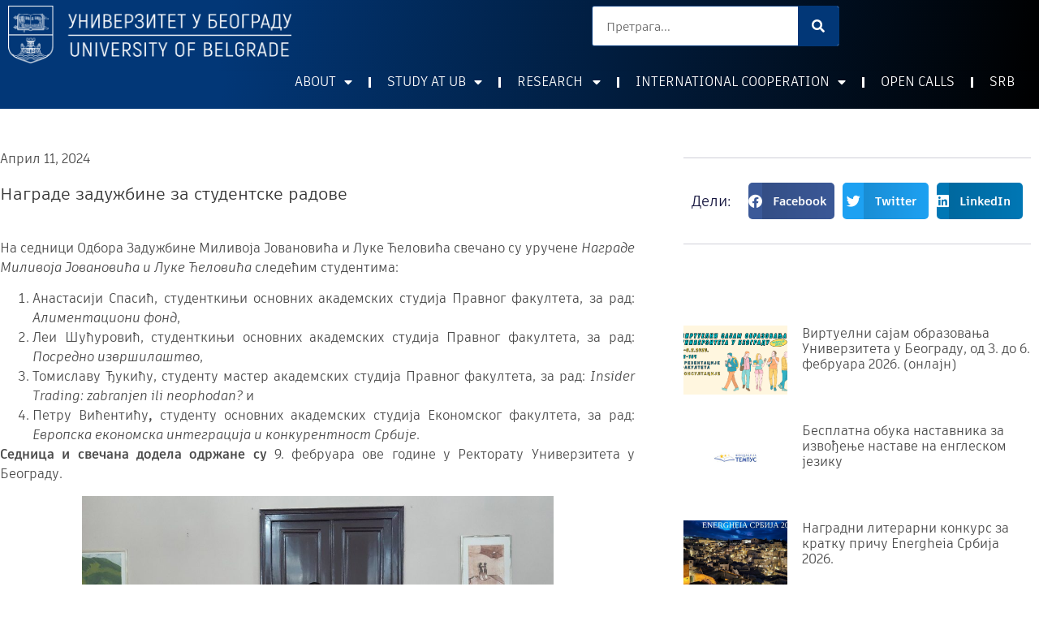

--- FILE ---
content_type: text/html; charset=UTF-8
request_url: https://www.bg.ac.rs/nagrade-studentski-radovi/
body_size: 28103
content:
<!DOCTYPE html>
<html lang="sr-RS">
<head>
	<meta charset="UTF-8">
		<title>Награде задужбине за студентске радове &#8211; Univerzitet u Beogradu</title>
<meta name='robots' content='max-image-preview:large' />
<link rel="alternate" type="application/rss+xml" title="Univerzitet u Beogradu &raquo; довод" href="https://www.bg.ac.rs/feed/" />
<link rel="alternate" type="application/rss+xml" title="Univerzitet u Beogradu &raquo; довод коментара" href="https://www.bg.ac.rs/comments/feed/" />
<link rel="alternate" title="oEmbed (JSON)" type="application/json+oembed" href="https://www.bg.ac.rs/wp-json/oembed/1.0/embed?url=https%3A%2F%2Fwww.bg.ac.rs%2Fnagrade-studentski-radovi%2F" />
<link rel="alternate" title="oEmbed (XML)" type="text/xml+oembed" href="https://www.bg.ac.rs/wp-json/oembed/1.0/embed?url=https%3A%2F%2Fwww.bg.ac.rs%2Fnagrade-studentski-radovi%2F&#038;format=xml" />
<style id='wp-img-auto-sizes-contain-inline-css'>
img:is([sizes=auto i],[sizes^="auto," i]){contain-intrinsic-size:3000px 1500px}
/*# sourceURL=wp-img-auto-sizes-contain-inline-css */
</style>
<link rel='stylesheet' id='iziModal-css' href='https://www.bg.ac.rs/wp-content/plugins/themesflat-addons-for-elementor/post-format/assets/css/iziModal.css?ver=6.9' media='all' />
<link rel='stylesheet' id='tf-font-awesome-css' href='https://www.bg.ac.rs/wp-content/plugins/elementor/assets/lib/font-awesome/css/all.min.css?ver=6.9' media='all' />
<link rel='stylesheet' id='tf-regular-css' href='https://www.bg.ac.rs/wp-content/plugins/elementor/assets/lib/font-awesome/css/regular.min.css?ver=6.9' media='all' />
<link rel='stylesheet' id='tf-style-css' href='https://www.bg.ac.rs/wp-content/plugins/themesflat-addons-for-elementor/assets/css/tf-style.css?ver=6.9' media='all' />
<style id='wp-emoji-styles-inline-css'>

	img.wp-smiley, img.emoji {
		display: inline !important;
		border: none !important;
		box-shadow: none !important;
		height: 1em !important;
		width: 1em !important;
		margin: 0 0.07em !important;
		vertical-align: -0.1em !important;
		background: none !important;
		padding: 0 !important;
	}
/*# sourceURL=wp-emoji-styles-inline-css */
</style>
<link rel='stylesheet' id='wp-block-library-css' href='https://www.bg.ac.rs/wp-includes/css/dist/block-library/style.min.css?ver=6.9' media='all' />
<style id='wp-block-image-inline-css'>
.wp-block-image>a,.wp-block-image>figure>a{display:inline-block}.wp-block-image img{box-sizing:border-box;height:auto;max-width:100%;vertical-align:bottom}@media not (prefers-reduced-motion){.wp-block-image img.hide{visibility:hidden}.wp-block-image img.show{animation:show-content-image .4s}}.wp-block-image[style*=border-radius] img,.wp-block-image[style*=border-radius]>a{border-radius:inherit}.wp-block-image.has-custom-border img{box-sizing:border-box}.wp-block-image.aligncenter{text-align:center}.wp-block-image.alignfull>a,.wp-block-image.alignwide>a{width:100%}.wp-block-image.alignfull img,.wp-block-image.alignwide img{height:auto;width:100%}.wp-block-image .aligncenter,.wp-block-image .alignleft,.wp-block-image .alignright,.wp-block-image.aligncenter,.wp-block-image.alignleft,.wp-block-image.alignright{display:table}.wp-block-image .aligncenter>figcaption,.wp-block-image .alignleft>figcaption,.wp-block-image .alignright>figcaption,.wp-block-image.aligncenter>figcaption,.wp-block-image.alignleft>figcaption,.wp-block-image.alignright>figcaption{caption-side:bottom;display:table-caption}.wp-block-image .alignleft{float:left;margin:.5em 1em .5em 0}.wp-block-image .alignright{float:right;margin:.5em 0 .5em 1em}.wp-block-image .aligncenter{margin-left:auto;margin-right:auto}.wp-block-image :where(figcaption){margin-bottom:1em;margin-top:.5em}.wp-block-image.is-style-circle-mask img{border-radius:9999px}@supports ((-webkit-mask-image:none) or (mask-image:none)) or (-webkit-mask-image:none){.wp-block-image.is-style-circle-mask img{border-radius:0;-webkit-mask-image:url('data:image/svg+xml;utf8,<svg viewBox="0 0 100 100" xmlns="http://www.w3.org/2000/svg"><circle cx="50" cy="50" r="50"/></svg>');mask-image:url('data:image/svg+xml;utf8,<svg viewBox="0 0 100 100" xmlns="http://www.w3.org/2000/svg"><circle cx="50" cy="50" r="50"/></svg>');mask-mode:alpha;-webkit-mask-position:center;mask-position:center;-webkit-mask-repeat:no-repeat;mask-repeat:no-repeat;-webkit-mask-size:contain;mask-size:contain}}:root :where(.wp-block-image.is-style-rounded img,.wp-block-image .is-style-rounded img){border-radius:9999px}.wp-block-image figure{margin:0}.wp-lightbox-container{display:flex;flex-direction:column;position:relative}.wp-lightbox-container img{cursor:zoom-in}.wp-lightbox-container img:hover+button{opacity:1}.wp-lightbox-container button{align-items:center;backdrop-filter:blur(16px) saturate(180%);background-color:#5a5a5a40;border:none;border-radius:4px;cursor:zoom-in;display:flex;height:20px;justify-content:center;opacity:0;padding:0;position:absolute;right:16px;text-align:center;top:16px;width:20px;z-index:100}@media not (prefers-reduced-motion){.wp-lightbox-container button{transition:opacity .2s ease}}.wp-lightbox-container button:focus-visible{outline:3px auto #5a5a5a40;outline:3px auto -webkit-focus-ring-color;outline-offset:3px}.wp-lightbox-container button:hover{cursor:pointer;opacity:1}.wp-lightbox-container button:focus{opacity:1}.wp-lightbox-container button:focus,.wp-lightbox-container button:hover,.wp-lightbox-container button:not(:hover):not(:active):not(.has-background){background-color:#5a5a5a40;border:none}.wp-lightbox-overlay{box-sizing:border-box;cursor:zoom-out;height:100vh;left:0;overflow:hidden;position:fixed;top:0;visibility:hidden;width:100%;z-index:100000}.wp-lightbox-overlay .close-button{align-items:center;cursor:pointer;display:flex;justify-content:center;min-height:40px;min-width:40px;padding:0;position:absolute;right:calc(env(safe-area-inset-right) + 16px);top:calc(env(safe-area-inset-top) + 16px);z-index:5000000}.wp-lightbox-overlay .close-button:focus,.wp-lightbox-overlay .close-button:hover,.wp-lightbox-overlay .close-button:not(:hover):not(:active):not(.has-background){background:none;border:none}.wp-lightbox-overlay .lightbox-image-container{height:var(--wp--lightbox-container-height);left:50%;overflow:hidden;position:absolute;top:50%;transform:translate(-50%,-50%);transform-origin:top left;width:var(--wp--lightbox-container-width);z-index:9999999999}.wp-lightbox-overlay .wp-block-image{align-items:center;box-sizing:border-box;display:flex;height:100%;justify-content:center;margin:0;position:relative;transform-origin:0 0;width:100%;z-index:3000000}.wp-lightbox-overlay .wp-block-image img{height:var(--wp--lightbox-image-height);min-height:var(--wp--lightbox-image-height);min-width:var(--wp--lightbox-image-width);width:var(--wp--lightbox-image-width)}.wp-lightbox-overlay .wp-block-image figcaption{display:none}.wp-lightbox-overlay button{background:none;border:none}.wp-lightbox-overlay .scrim{background-color:#fff;height:100%;opacity:.9;position:absolute;width:100%;z-index:2000000}.wp-lightbox-overlay.active{visibility:visible}@media not (prefers-reduced-motion){.wp-lightbox-overlay.active{animation:turn-on-visibility .25s both}.wp-lightbox-overlay.active img{animation:turn-on-visibility .35s both}.wp-lightbox-overlay.show-closing-animation:not(.active){animation:turn-off-visibility .35s both}.wp-lightbox-overlay.show-closing-animation:not(.active) img{animation:turn-off-visibility .25s both}.wp-lightbox-overlay.zoom.active{animation:none;opacity:1;visibility:visible}.wp-lightbox-overlay.zoom.active .lightbox-image-container{animation:lightbox-zoom-in .4s}.wp-lightbox-overlay.zoom.active .lightbox-image-container img{animation:none}.wp-lightbox-overlay.zoom.active .scrim{animation:turn-on-visibility .4s forwards}.wp-lightbox-overlay.zoom.show-closing-animation:not(.active){animation:none}.wp-lightbox-overlay.zoom.show-closing-animation:not(.active) .lightbox-image-container{animation:lightbox-zoom-out .4s}.wp-lightbox-overlay.zoom.show-closing-animation:not(.active) .lightbox-image-container img{animation:none}.wp-lightbox-overlay.zoom.show-closing-animation:not(.active) .scrim{animation:turn-off-visibility .4s forwards}}@keyframes show-content-image{0%{visibility:hidden}99%{visibility:hidden}to{visibility:visible}}@keyframes turn-on-visibility{0%{opacity:0}to{opacity:1}}@keyframes turn-off-visibility{0%{opacity:1;visibility:visible}99%{opacity:0;visibility:visible}to{opacity:0;visibility:hidden}}@keyframes lightbox-zoom-in{0%{transform:translate(calc((-100vw + var(--wp--lightbox-scrollbar-width))/2 + var(--wp--lightbox-initial-left-position)),calc(-50vh + var(--wp--lightbox-initial-top-position))) scale(var(--wp--lightbox-scale))}to{transform:translate(-50%,-50%) scale(1)}}@keyframes lightbox-zoom-out{0%{transform:translate(-50%,-50%) scale(1);visibility:visible}99%{visibility:visible}to{transform:translate(calc((-100vw + var(--wp--lightbox-scrollbar-width))/2 + var(--wp--lightbox-initial-left-position)),calc(-50vh + var(--wp--lightbox-initial-top-position))) scale(var(--wp--lightbox-scale));visibility:hidden}}
/*# sourceURL=https://www.bg.ac.rs/wp-includes/blocks/image/style.min.css */
</style>
<style id='wp-block-list-inline-css'>
ol,ul{box-sizing:border-box}:root :where(.wp-block-list.has-background){padding:1.25em 2.375em}
/*# sourceURL=https://www.bg.ac.rs/wp-includes/blocks/list/style.min.css */
</style>
<style id='wp-block-paragraph-inline-css'>
.is-small-text{font-size:.875em}.is-regular-text{font-size:1em}.is-large-text{font-size:2.25em}.is-larger-text{font-size:3em}.has-drop-cap:not(:focus):first-letter{float:left;font-size:8.4em;font-style:normal;font-weight:100;line-height:.68;margin:.05em .1em 0 0;text-transform:uppercase}body.rtl .has-drop-cap:not(:focus):first-letter{float:none;margin-left:.1em}p.has-drop-cap.has-background{overflow:hidden}:root :where(p.has-background){padding:1.25em 2.375em}:where(p.has-text-color:not(.has-link-color)) a{color:inherit}p.has-text-align-left[style*="writing-mode:vertical-lr"],p.has-text-align-right[style*="writing-mode:vertical-rl"]{rotate:180deg}
/*# sourceURL=https://www.bg.ac.rs/wp-includes/blocks/paragraph/style.min.css */
</style>
<style id='global-styles-inline-css'>
:root{--wp--preset--aspect-ratio--square: 1;--wp--preset--aspect-ratio--4-3: 4/3;--wp--preset--aspect-ratio--3-4: 3/4;--wp--preset--aspect-ratio--3-2: 3/2;--wp--preset--aspect-ratio--2-3: 2/3;--wp--preset--aspect-ratio--16-9: 16/9;--wp--preset--aspect-ratio--9-16: 9/16;--wp--preset--color--black: #000000;--wp--preset--color--cyan-bluish-gray: #abb8c3;--wp--preset--color--white: #ffffff;--wp--preset--color--pale-pink: #f78da7;--wp--preset--color--vivid-red: #cf2e2e;--wp--preset--color--luminous-vivid-orange: #ff6900;--wp--preset--color--luminous-vivid-amber: #fcb900;--wp--preset--color--light-green-cyan: #7bdcb5;--wp--preset--color--vivid-green-cyan: #00d084;--wp--preset--color--pale-cyan-blue: #8ed1fc;--wp--preset--color--vivid-cyan-blue: #0693e3;--wp--preset--color--vivid-purple: #9b51e0;--wp--preset--gradient--vivid-cyan-blue-to-vivid-purple: linear-gradient(135deg,rgb(6,147,227) 0%,rgb(155,81,224) 100%);--wp--preset--gradient--light-green-cyan-to-vivid-green-cyan: linear-gradient(135deg,rgb(122,220,180) 0%,rgb(0,208,130) 100%);--wp--preset--gradient--luminous-vivid-amber-to-luminous-vivid-orange: linear-gradient(135deg,rgb(252,185,0) 0%,rgb(255,105,0) 100%);--wp--preset--gradient--luminous-vivid-orange-to-vivid-red: linear-gradient(135deg,rgb(255,105,0) 0%,rgb(207,46,46) 100%);--wp--preset--gradient--very-light-gray-to-cyan-bluish-gray: linear-gradient(135deg,rgb(238,238,238) 0%,rgb(169,184,195) 100%);--wp--preset--gradient--cool-to-warm-spectrum: linear-gradient(135deg,rgb(74,234,220) 0%,rgb(151,120,209) 20%,rgb(207,42,186) 40%,rgb(238,44,130) 60%,rgb(251,105,98) 80%,rgb(254,248,76) 100%);--wp--preset--gradient--blush-light-purple: linear-gradient(135deg,rgb(255,206,236) 0%,rgb(152,150,240) 100%);--wp--preset--gradient--blush-bordeaux: linear-gradient(135deg,rgb(254,205,165) 0%,rgb(254,45,45) 50%,rgb(107,0,62) 100%);--wp--preset--gradient--luminous-dusk: linear-gradient(135deg,rgb(255,203,112) 0%,rgb(199,81,192) 50%,rgb(65,88,208) 100%);--wp--preset--gradient--pale-ocean: linear-gradient(135deg,rgb(255,245,203) 0%,rgb(182,227,212) 50%,rgb(51,167,181) 100%);--wp--preset--gradient--electric-grass: linear-gradient(135deg,rgb(202,248,128) 0%,rgb(113,206,126) 100%);--wp--preset--gradient--midnight: linear-gradient(135deg,rgb(2,3,129) 0%,rgb(40,116,252) 100%);--wp--preset--font-size--small: 13px;--wp--preset--font-size--medium: 20px;--wp--preset--font-size--large: 36px;--wp--preset--font-size--x-large: 42px;--wp--preset--spacing--20: 0.44rem;--wp--preset--spacing--30: 0.67rem;--wp--preset--spacing--40: 1rem;--wp--preset--spacing--50: 1.5rem;--wp--preset--spacing--60: 2.25rem;--wp--preset--spacing--70: 3.38rem;--wp--preset--spacing--80: 5.06rem;--wp--preset--shadow--natural: 6px 6px 9px rgba(0, 0, 0, 0.2);--wp--preset--shadow--deep: 12px 12px 50px rgba(0, 0, 0, 0.4);--wp--preset--shadow--sharp: 6px 6px 0px rgba(0, 0, 0, 0.2);--wp--preset--shadow--outlined: 6px 6px 0px -3px rgb(255, 255, 255), 6px 6px rgb(0, 0, 0);--wp--preset--shadow--crisp: 6px 6px 0px rgb(0, 0, 0);}:where(.is-layout-flex){gap: 0.5em;}:where(.is-layout-grid){gap: 0.5em;}body .is-layout-flex{display: flex;}.is-layout-flex{flex-wrap: wrap;align-items: center;}.is-layout-flex > :is(*, div){margin: 0;}body .is-layout-grid{display: grid;}.is-layout-grid > :is(*, div){margin: 0;}:where(.wp-block-columns.is-layout-flex){gap: 2em;}:where(.wp-block-columns.is-layout-grid){gap: 2em;}:where(.wp-block-post-template.is-layout-flex){gap: 1.25em;}:where(.wp-block-post-template.is-layout-grid){gap: 1.25em;}.has-black-color{color: var(--wp--preset--color--black) !important;}.has-cyan-bluish-gray-color{color: var(--wp--preset--color--cyan-bluish-gray) !important;}.has-white-color{color: var(--wp--preset--color--white) !important;}.has-pale-pink-color{color: var(--wp--preset--color--pale-pink) !important;}.has-vivid-red-color{color: var(--wp--preset--color--vivid-red) !important;}.has-luminous-vivid-orange-color{color: var(--wp--preset--color--luminous-vivid-orange) !important;}.has-luminous-vivid-amber-color{color: var(--wp--preset--color--luminous-vivid-amber) !important;}.has-light-green-cyan-color{color: var(--wp--preset--color--light-green-cyan) !important;}.has-vivid-green-cyan-color{color: var(--wp--preset--color--vivid-green-cyan) !important;}.has-pale-cyan-blue-color{color: var(--wp--preset--color--pale-cyan-blue) !important;}.has-vivid-cyan-blue-color{color: var(--wp--preset--color--vivid-cyan-blue) !important;}.has-vivid-purple-color{color: var(--wp--preset--color--vivid-purple) !important;}.has-black-background-color{background-color: var(--wp--preset--color--black) !important;}.has-cyan-bluish-gray-background-color{background-color: var(--wp--preset--color--cyan-bluish-gray) !important;}.has-white-background-color{background-color: var(--wp--preset--color--white) !important;}.has-pale-pink-background-color{background-color: var(--wp--preset--color--pale-pink) !important;}.has-vivid-red-background-color{background-color: var(--wp--preset--color--vivid-red) !important;}.has-luminous-vivid-orange-background-color{background-color: var(--wp--preset--color--luminous-vivid-orange) !important;}.has-luminous-vivid-amber-background-color{background-color: var(--wp--preset--color--luminous-vivid-amber) !important;}.has-light-green-cyan-background-color{background-color: var(--wp--preset--color--light-green-cyan) !important;}.has-vivid-green-cyan-background-color{background-color: var(--wp--preset--color--vivid-green-cyan) !important;}.has-pale-cyan-blue-background-color{background-color: var(--wp--preset--color--pale-cyan-blue) !important;}.has-vivid-cyan-blue-background-color{background-color: var(--wp--preset--color--vivid-cyan-blue) !important;}.has-vivid-purple-background-color{background-color: var(--wp--preset--color--vivid-purple) !important;}.has-black-border-color{border-color: var(--wp--preset--color--black) !important;}.has-cyan-bluish-gray-border-color{border-color: var(--wp--preset--color--cyan-bluish-gray) !important;}.has-white-border-color{border-color: var(--wp--preset--color--white) !important;}.has-pale-pink-border-color{border-color: var(--wp--preset--color--pale-pink) !important;}.has-vivid-red-border-color{border-color: var(--wp--preset--color--vivid-red) !important;}.has-luminous-vivid-orange-border-color{border-color: var(--wp--preset--color--luminous-vivid-orange) !important;}.has-luminous-vivid-amber-border-color{border-color: var(--wp--preset--color--luminous-vivid-amber) !important;}.has-light-green-cyan-border-color{border-color: var(--wp--preset--color--light-green-cyan) !important;}.has-vivid-green-cyan-border-color{border-color: var(--wp--preset--color--vivid-green-cyan) !important;}.has-pale-cyan-blue-border-color{border-color: var(--wp--preset--color--pale-cyan-blue) !important;}.has-vivid-cyan-blue-border-color{border-color: var(--wp--preset--color--vivid-cyan-blue) !important;}.has-vivid-purple-border-color{border-color: var(--wp--preset--color--vivid-purple) !important;}.has-vivid-cyan-blue-to-vivid-purple-gradient-background{background: var(--wp--preset--gradient--vivid-cyan-blue-to-vivid-purple) !important;}.has-light-green-cyan-to-vivid-green-cyan-gradient-background{background: var(--wp--preset--gradient--light-green-cyan-to-vivid-green-cyan) !important;}.has-luminous-vivid-amber-to-luminous-vivid-orange-gradient-background{background: var(--wp--preset--gradient--luminous-vivid-amber-to-luminous-vivid-orange) !important;}.has-luminous-vivid-orange-to-vivid-red-gradient-background{background: var(--wp--preset--gradient--luminous-vivid-orange-to-vivid-red) !important;}.has-very-light-gray-to-cyan-bluish-gray-gradient-background{background: var(--wp--preset--gradient--very-light-gray-to-cyan-bluish-gray) !important;}.has-cool-to-warm-spectrum-gradient-background{background: var(--wp--preset--gradient--cool-to-warm-spectrum) !important;}.has-blush-light-purple-gradient-background{background: var(--wp--preset--gradient--blush-light-purple) !important;}.has-blush-bordeaux-gradient-background{background: var(--wp--preset--gradient--blush-bordeaux) !important;}.has-luminous-dusk-gradient-background{background: var(--wp--preset--gradient--luminous-dusk) !important;}.has-pale-ocean-gradient-background{background: var(--wp--preset--gradient--pale-ocean) !important;}.has-electric-grass-gradient-background{background: var(--wp--preset--gradient--electric-grass) !important;}.has-midnight-gradient-background{background: var(--wp--preset--gradient--midnight) !important;}.has-small-font-size{font-size: var(--wp--preset--font-size--small) !important;}.has-medium-font-size{font-size: var(--wp--preset--font-size--medium) !important;}.has-large-font-size{font-size: var(--wp--preset--font-size--large) !important;}.has-x-large-font-size{font-size: var(--wp--preset--font-size--x-large) !important;}
/*# sourceURL=global-styles-inline-css */
</style>

<style id='classic-theme-styles-inline-css'>
/*! This file is auto-generated */
.wp-block-button__link{color:#fff;background-color:#32373c;border-radius:9999px;box-shadow:none;text-decoration:none;padding:calc(.667em + 2px) calc(1.333em + 2px);font-size:1.125em}.wp-block-file__button{background:#32373c;color:#fff;text-decoration:none}
/*# sourceURL=/wp-includes/css/classic-themes.min.css */
</style>
<link rel='stylesheet' id='hello-elementor-css' href='https://www.bg.ac.rs/wp-content/themes/hello-elementor/style.min.css?ver=2.9.0' media='all' />
<link rel='stylesheet' id='hello-elementor-theme-style-css' href='https://www.bg.ac.rs/wp-content/themes/hello-elementor/theme.min.css?ver=2.9.0' media='all' />
<link rel='stylesheet' id='elementor-frontend-css' href='https://www.bg.ac.rs/wp-content/plugins/elementor/assets/css/frontend-lite.min.css?ver=3.23.4' media='all' />
<link rel='stylesheet' id='elementor-post-19-css' href='https://www.bg.ac.rs/wp-content/uploads/elementor/css/post-19.css?ver=1726832247' media='all' />
<link rel='stylesheet' id='dflip-style-css' href='https://www.bg.ac.rs/wp-content/plugins/3d-flipbook-dflip-lite/assets/css/dflip.min.css?ver=2.0.86' media='all' />
<link rel='stylesheet' id='elementor-icons-css' href='https://www.bg.ac.rs/wp-content/plugins/elementor/assets/lib/eicons/css/elementor-icons.min.css?ver=5.30.0' media='all' />
<link rel='stylesheet' id='swiper-css' href='https://www.bg.ac.rs/wp-content/plugins/elementor/assets/lib/swiper/v8/css/swiper.min.css?ver=8.4.5' media='all' />
<link rel='stylesheet' id='elementor-pro-css' href='https://www.bg.ac.rs/wp-content/plugins/elementor-pro/assets/css/frontend-lite.min.css?ver=3.23.0' media='all' />
<link rel='stylesheet' id='eihe-front-style-css' href='https://www.bg.ac.rs/wp-content/plugins/image-hover-effects-addon-for-elementor/assets/style.min.css?ver=1.4' media='all' />
<link rel='stylesheet' id='elementor-post-896-css' href='https://www.bg.ac.rs/wp-content/uploads/elementor/css/post-896.css?ver=1726832642' media='all' />
<link rel='stylesheet' id='elementor-post-4866-css' href='https://www.bg.ac.rs/wp-content/uploads/elementor/css/post-4866.css?ver=1762517386' media='all' />
<link rel='stylesheet' id='google-fonts-1-css' href='https://fonts.googleapis.com/css?family=Montserrat%3A100%2C100italic%2C200%2C200italic%2C300%2C300italic%2C400%2C400italic%2C500%2C500italic%2C600%2C600italic%2C700%2C700italic%2C800%2C800italic%2C900%2C900italic&#038;display=swap&#038;ver=6.9' media='all' />
<link rel='stylesheet' id='elementor-icons-shared-0-css' href='https://www.bg.ac.rs/wp-content/plugins/elementor/assets/lib/font-awesome/css/fontawesome.min.css?ver=5.15.3' media='all' />
<link rel='stylesheet' id='elementor-icons-fa-brands-css' href='https://www.bg.ac.rs/wp-content/plugins/elementor/assets/lib/font-awesome/css/brands.min.css?ver=5.15.3' media='all' />
<link rel='stylesheet' id='elementor-icons-fa-solid-css' href='https://www.bg.ac.rs/wp-content/plugins/elementor/assets/lib/font-awesome/css/solid.min.css?ver=5.15.3' media='all' />
<link rel="preconnect" href="https://fonts.gstatic.com/" crossorigin><script src="https://www.bg.ac.rs/wp-includes/js/jquery/jquery.min.js?ver=3.7.1" id="jquery-core-js"></script>
<script src="https://www.bg.ac.rs/wp-includes/js/jquery/jquery-migrate.min.js?ver=3.4.1" id="jquery-migrate-js"></script>
<script src="https://www.bg.ac.rs/wp-content/plugins/elementor/assets/lib/swiper/swiper.min.js?ver=6.9" id="tf-swiper-js"></script>
<link rel="https://api.w.org/" href="https://www.bg.ac.rs/wp-json/" /><link rel="alternate" title="JSON" type="application/json" href="https://www.bg.ac.rs/wp-json/wp/v2/posts/9768" /><link rel="EditURI" type="application/rsd+xml" title="RSD" href="https://www.bg.ac.rs/xmlrpc.php?rsd" />
<meta name="generator" content="WordPress 6.9" />
<link rel="canonical" href="https://www.bg.ac.rs/nagrade-studentski-radovi/" />
<link rel='shortlink' href='https://www.bg.ac.rs/?p=9768' />
<script data-cfasync="false"> var dFlipLocation = "https://www.bg.ac.rs/wp-content/plugins/3d-flipbook-dflip-lite/assets/"; var dFlipWPGlobal = {"text":{"toggleSound":"Turn on\/off Sound","toggleThumbnails":"Toggle Thumbnails","toggleOutline":"Toggle Outline\/Bookmark","previousPage":"Previous Page","nextPage":"Next Page","toggleFullscreen":"Toggle Fullscreen","zoomIn":"Zoom In","zoomOut":"Zoom Out","toggleHelp":"Toggle Help","singlePageMode":"Single Page Mode","doublePageMode":"Double Page Mode","downloadPDFFile":"Download PDF File","gotoFirstPage":"Goto First Page","gotoLastPage":"Goto Last Page","share":"Share","mailSubject":"I wanted you to see this FlipBook","mailBody":"Check out this site {{url}}","loading":"DearFlip: Loading "},"moreControls":"download,pageMode,startPage,endPage,sound","hideControls":"","scrollWheel":"false","backgroundColor":"#777","backgroundImage":"","height":"auto","paddingLeft":"20","paddingRight":"20","controlsPosition":"bottom","duration":800,"soundEnable":"true","enableDownload":"true","enableAnnotation":false,"enableAnalytics":"false","webgl":"true","hard":"none","maxTextureSize":"1600","rangeChunkSize":"524288","zoomRatio":1.5,"stiffness":3,"pageMode":"0","singlePageMode":"0","pageSize":"0","autoPlay":"false","autoPlayDuration":5000,"autoPlayStart":"false","linkTarget":"2","sharePrefix":"dearflip-"};</script><meta name="generator" content="Elementor 3.23.4; features: e_optimized_css_loading, additional_custom_breakpoints, e_lazyload; settings: css_print_method-external, google_font-enabled, font_display-swap">
			<style>
				.e-con.e-parent:nth-of-type(n+4):not(.e-lazyloaded):not(.e-no-lazyload),
				.e-con.e-parent:nth-of-type(n+4):not(.e-lazyloaded):not(.e-no-lazyload) * {
					background-image: none !important;
				}
				@media screen and (max-height: 1024px) {
					.e-con.e-parent:nth-of-type(n+3):not(.e-lazyloaded):not(.e-no-lazyload),
					.e-con.e-parent:nth-of-type(n+3):not(.e-lazyloaded):not(.e-no-lazyload) * {
						background-image: none !important;
					}
				}
				@media screen and (max-height: 640px) {
					.e-con.e-parent:nth-of-type(n+2):not(.e-lazyloaded):not(.e-no-lazyload),
					.e-con.e-parent:nth-of-type(n+2):not(.e-lazyloaded):not(.e-no-lazyload) * {
						background-image: none !important;
					}
				}
			</style>
			<link rel="icon" href="https://www.bg.ac.rs/wp-content/uploads/2023/12/cropped-ublogo-32x32.jpg" sizes="32x32" />
<link rel="icon" href="https://www.bg.ac.rs/wp-content/uploads/2023/12/cropped-ublogo-192x192.jpg" sizes="192x192" />
<link rel="apple-touch-icon" href="https://www.bg.ac.rs/wp-content/uploads/2023/12/cropped-ublogo-180x180.jpg" />
<meta name="msapplication-TileImage" content="https://www.bg.ac.rs/wp-content/uploads/2023/12/cropped-ublogo-270x270.jpg" />
	<meta name="viewport" content="width=device-width, initial-scale=1.0, viewport-fit=cover" /><link rel='stylesheet' id='e-animations-css' href='https://www.bg.ac.rs/wp-content/plugins/elementor/assets/lib/animations/animations.min.css?ver=3.23.4' media='all' />
<link rel='stylesheet' id='elementor-icons-fa-regular-css' href='https://www.bg.ac.rs/wp-content/plugins/elementor/assets/lib/font-awesome/css/regular.min.css?ver=5.15.3' media='all' />
</head>
<body class="wp-singular post-template-default single single-post postid-9768 single-format-standard wp-theme-hello-elementor elementor-default elementor-template-canvas elementor-kit-19 elementor-page-4866">
			<div data-elementor-type="single-post" data-elementor-id="4866" class="elementor elementor-4866 elementor-location-single post-9768 post type-post status-publish format-standard has-post-thumbnail hentry category-cirilica category-studenti" data-elementor-post-type="elementor_library">
					<section class="elementor-section elementor-top-section elementor-element elementor-element-5049be56 elementor-hidden-desktop elementor-section-boxed elementor-section-height-default elementor-section-height-default tf-sticky-section tf-sticky-no" data-id="5049be56" data-element_type="section" data-settings="{&quot;background_background&quot;:&quot;classic&quot;,&quot;tf_sticky&quot;:&quot;no&quot;}">
						<div class="elementor-container elementor-column-gap-default">
					<div class="elementor-column elementor-col-50 elementor-top-column elementor-element elementor-element-7f277969" data-id="7f277969" data-element_type="column">
			<div class="elementor-widget-wrap elementor-element-populated">
						<div class="elementor-element elementor-element-f40c874 elementor-widget elementor-widget-image" data-id="f40c874" data-element_type="widget" data-widget_type="image.default">
				<div class="elementor-widget-container">
			<style>/*! elementor - v3.23.0 - 05-08-2024 */
.elementor-widget-image{text-align:center}.elementor-widget-image a{display:inline-block}.elementor-widget-image a img[src$=".svg"]{width:48px}.elementor-widget-image img{vertical-align:middle;display:inline-block}</style>											<a href="https://www.bg.ac.rs/">
							<img width="800" height="163" src="https://www.bg.ac.rs/wp-content/uploads/2023/07/beli-LOGO-UB-1024x208.png" class="attachment-large size-large wp-image-1398" alt="" srcset="https://www.bg.ac.rs/wp-content/uploads/2023/07/beli-LOGO-UB-1024x208.png 1024w, https://www.bg.ac.rs/wp-content/uploads/2023/07/beli-LOGO-UB-300x61.png 300w, https://www.bg.ac.rs/wp-content/uploads/2023/07/beli-LOGO-UB-768x156.png 768w, https://www.bg.ac.rs/wp-content/uploads/2023/07/beli-LOGO-UB-1536x313.png 1536w, https://www.bg.ac.rs/wp-content/uploads/2023/07/beli-LOGO-UB.png 1666w" sizes="(max-width: 800px) 100vw, 800px" />								</a>
													</div>
				</div>
					</div>
		</div>
				<div class="elementor-column elementor-col-50 elementor-top-column elementor-element elementor-element-65e86029" data-id="65e86029" data-element_type="column">
			<div class="elementor-widget-wrap elementor-element-populated">
						<div class="elementor-element elementor-element-700e6d1a elementor-nav-menu__align-end elementor-nav-menu--stretch elementor-nav-menu__text-align-center elementor-hidden-desktop elementor-hidden-mobile elementor-nav-menu--dropdown-tablet elementor-nav-menu--toggle elementor-nav-menu--burger elementor-widget elementor-widget-nav-menu" data-id="700e6d1a" data-element_type="widget" data-settings="{&quot;full_width&quot;:&quot;stretch&quot;,&quot;layout&quot;:&quot;horizontal&quot;,&quot;submenu_icon&quot;:{&quot;value&quot;:&quot;&lt;i class=\&quot;fas fa-caret-down\&quot;&gt;&lt;\/i&gt;&quot;,&quot;library&quot;:&quot;fa-solid&quot;},&quot;toggle&quot;:&quot;burger&quot;}" data-widget_type="nav-menu.default">
				<div class="elementor-widget-container">
			<link rel="stylesheet" href="https://www.bg.ac.rs/wp-content/plugins/elementor-pro/assets/css/widget-nav-menu.min.css?ver=1721222101">			<nav aria-label="Изборник" class="elementor-nav-menu--main elementor-nav-menu__container elementor-nav-menu--layout-horizontal e--pointer-none">
				<ul id="menu-1-700e6d1a" class="elementor-nav-menu"><li class="menu-item menu-item-type-custom menu-item-object-custom menu-item-has-children menu-item-368"><a class="elementor-item">О Универзитету</a>
<ul class="sub-menu elementor-nav-menu--dropdown">
	<li class="menu-item menu-item-type-post_type menu-item-object-page menu-item-522"><a href="https://www.bg.ac.rs/osnovne-informacije/" class="elementor-sub-item">ОСНОВНЕ ИНФОРМАЦИЈЕ</a></li>
	<li class="menu-item menu-item-type-post_type menu-item-object-page menu-item-1676"><a href="https://www.bg.ac.rs/fakulteti/" class="elementor-sub-item">ФАКУЛТЕТИ</a></li>
	<li class="menu-item menu-item-type-post_type menu-item-object-page menu-item-1675"><a href="https://www.bg.ac.rs/instituti/" class="elementor-sub-item">ИНСТИТУТИ</a></li>
	<li class="menu-item menu-item-type-post_type menu-item-object-page menu-item-1748"><a href="https://www.bg.ac.rs/biblioteka/" class="elementor-sub-item">БИБЛИОТЕКА</a></li>
	<li class="menu-item menu-item-type-post_type menu-item-object-page menu-item-521"><a href="https://www.bg.ac.rs/sluzbe-i-organi/" class="elementor-sub-item">СЛУЖБЕ И ОРГАНИ</a></li>
	<li class="menu-item menu-item-type-post_type menu-item-object-page menu-item-520"><a href="https://www.bg.ac.rs/pravni-okvir/" class="elementor-sub-item">ПРАВНИ ОКВИР</a></li>
</ul>
</li>
<li class="menu-item menu-item-type-custom menu-item-object-custom menu-item-has-children menu-item-369"><a class="elementor-item">Студирај на УБ</a>
<ul class="sub-menu elementor-nav-menu--dropdown">
	<li class="menu-item menu-item-type-post_type menu-item-object-page menu-item-863"><a href="https://www.bg.ac.rs/studijski-programi-za-sticanje-diplome/" class="elementor-sub-item">СТУДИЈСКИ ПРОГРАМИ</a></li>
	<li class="menu-item menu-item-type-post_type menu-item-object-page menu-item-1172"><a href="https://www.bg.ac.rs/upis/" class="elementor-sub-item">УПИС</a></li>
	<li class="menu-item menu-item-type-custom menu-item-object-custom menu-item-7445"><a href="https://www.bg.ac.rs/studije-pri-univerzitetu/" class="elementor-sub-item">СТУДИЈЕ ПРИ УНИВЕРЗИТЕТУ</a></li>
	<li class="menu-item menu-item-type-post_type menu-item-object-page menu-item-862"><a href="https://www.bg.ac.rs/razlicitost-i-inkluzija/" class="elementor-sub-item">РАЗЛИЧИТОСТ И ИНКЛУЗИЈА</a></li>
	<li class="menu-item menu-item-type-post_type menu-item-object-page menu-item-860"><a href="https://www.bg.ac.rs/vodic-za-studente/" class="elementor-sub-item">ВОДИЧ ЗА СТУДЕНТЕ</a></li>
</ul>
</li>
<li class="menu-item menu-item-type-custom menu-item-object-custom menu-item-has-children menu-item-438"><a class="elementor-item">Наука</a>
<ul class="sub-menu elementor-nav-menu--dropdown">
	<li class="menu-item menu-item-type-post_type menu-item-object-page menu-item-847"><a href="https://www.bg.ac.rs/istrazivacki-programi/" class="elementor-sub-item">ИСТРАЖИВАЧКИ ПРОГРАМИ</a></li>
	<li class="menu-item menu-item-type-post_type menu-item-object-page menu-item-846"><a href="https://www.bg.ac.rs/zaposljavanje-istrazivaca/" class="elementor-sub-item">ЗАПОШЉАВАЊЕ ИСТРАЖИВАЧА</a></li>
	<li class="menu-item menu-item-type-post_type menu-item-object-page menu-item-845"><a href="https://www.bg.ac.rs/podrska-istrazivacima/" class="elementor-sub-item">ПОДРШКА ИСТРАЖИВАЧИМА</a></li>
	<li class="menu-item menu-item-type-post_type menu-item-object-page menu-item-844"><a href="https://www.bg.ac.rs/naucne-informacije/" class="elementor-sub-item">НАУЧНЕ ИНФОРМАЦИЈЕ</a></li>
	<li class="menu-item menu-item-type-post_type menu-item-object-page menu-item-1723"><a href="https://www.bg.ac.rs/izdavacka-delatnost/" class="elementor-sub-item">ИЗДАВАЧКА ДЕЛАТНОСТ</a></li>
</ul>
</li>
<li class="menu-item menu-item-type-custom menu-item-object-custom menu-item-has-children menu-item-370"><a class="elementor-item">Међународна сарадња</a>
<ul class="sub-menu elementor-nav-menu--dropdown">
	<li class="menu-item menu-item-type-post_type menu-item-object-page menu-item-1079"><a href="https://www.bg.ac.rs/internacionalizacija/" class="elementor-sub-item">ИНТЕРНАЦИОНАЛИЗАЦИЈА</a></li>
	<li class="menu-item menu-item-type-post_type menu-item-object-page menu-item-876"><a href="https://www.bg.ac.rs/mobilnost-i-razmena/" class="elementor-sub-item">МОБИЛНОСТ И РАЗМЕНА</a></li>
	<li class="menu-item menu-item-type-post_type menu-item-object-page menu-item-875"><a href="https://www.bg.ac.rs/partnerstva/" class="elementor-sub-item">ПАРТНЕРСТВА</a></li>
	<li class="menu-item menu-item-type-post_type menu-item-object-page menu-item-874"><a href="https://www.bg.ac.rs/programi-i-projekti/" class="elementor-sub-item">ПРОГРАМИ И ПРОЈЕКТИ</a></li>
</ul>
</li>
<li class="menu-item menu-item-type-custom menu-item-object-custom menu-item-has-children menu-item-371"><a class="elementor-item">Јавни позиви</a>
<ul class="sub-menu elementor-nav-menu--dropdown">
	<li class="menu-item menu-item-type-post_type menu-item-object-page menu-item-892"><a href="https://www.bg.ac.rs/za-studente/" class="elementor-sub-item">ЗА СТУДЕНТЕ</a></li>
	<li class="menu-item menu-item-type-post_type menu-item-object-page menu-item-6716"><a href="https://www.bg.ac.rs/za-zaposlene/" class="elementor-sub-item">ЗА ЗАПОСЛЕНЕ</a></li>
	<li class="menu-item menu-item-type-post_type menu-item-object-page menu-item-890"><a href="https://www.bg.ac.rs/oglasavanje/" class="elementor-sub-item">ОГЛАШАВАЊЕ</a></li>
	<li class="menu-item menu-item-type-post_type menu-item-object-page menu-item-889"><a href="https://www.bg.ac.rs/javne-nabavke/" class="elementor-sub-item">ЈАВНЕ НАБАВКЕ</a></li>
	<li class="menu-item menu-item-type-post_type menu-item-object-page menu-item-4381"><a href="https://www.bg.ac.rs/dogadjaji/" class="elementor-sub-item">ДОГАЂАЈИ</a></li>
</ul>
</li>
<li class="menu-item menu-item-type-custom menu-item-object-custom menu-item-14280"><a href="#transliteration-latcyr#" class="elementor-item elementor-item-anchor">LAT | ЋИР</a></li>
<li class="menu-item menu-item-type-custom menu-item-object-custom menu-item-14281"><a href="https://www.bg.ac.rs/home" class="elementor-item">ENG</a></li>
</ul>			</nav>
					<div class="elementor-menu-toggle" role="button" tabindex="0" aria-label="Menu Toggle" aria-expanded="false">
			<i aria-hidden="true" role="presentation" class="elementor-menu-toggle__icon--open eicon-menu-bar"></i><i aria-hidden="true" role="presentation" class="elementor-menu-toggle__icon--close eicon-close"></i>			<span class="elementor-screen-only">Изборник</span>
		</div>
					<nav class="elementor-nav-menu--dropdown elementor-nav-menu__container" aria-hidden="true">
				<ul id="menu-2-700e6d1a" class="elementor-nav-menu"><li class="menu-item menu-item-type-custom menu-item-object-custom menu-item-has-children menu-item-368"><a class="elementor-item" tabindex="-1">О Универзитету</a>
<ul class="sub-menu elementor-nav-menu--dropdown">
	<li class="menu-item menu-item-type-post_type menu-item-object-page menu-item-522"><a href="https://www.bg.ac.rs/osnovne-informacije/" class="elementor-sub-item" tabindex="-1">ОСНОВНЕ ИНФОРМАЦИЈЕ</a></li>
	<li class="menu-item menu-item-type-post_type menu-item-object-page menu-item-1676"><a href="https://www.bg.ac.rs/fakulteti/" class="elementor-sub-item" tabindex="-1">ФАКУЛТЕТИ</a></li>
	<li class="menu-item menu-item-type-post_type menu-item-object-page menu-item-1675"><a href="https://www.bg.ac.rs/instituti/" class="elementor-sub-item" tabindex="-1">ИНСТИТУТИ</a></li>
	<li class="menu-item menu-item-type-post_type menu-item-object-page menu-item-1748"><a href="https://www.bg.ac.rs/biblioteka/" class="elementor-sub-item" tabindex="-1">БИБЛИОТЕКА</a></li>
	<li class="menu-item menu-item-type-post_type menu-item-object-page menu-item-521"><a href="https://www.bg.ac.rs/sluzbe-i-organi/" class="elementor-sub-item" tabindex="-1">СЛУЖБЕ И ОРГАНИ</a></li>
	<li class="menu-item menu-item-type-post_type menu-item-object-page menu-item-520"><a href="https://www.bg.ac.rs/pravni-okvir/" class="elementor-sub-item" tabindex="-1">ПРАВНИ ОКВИР</a></li>
</ul>
</li>
<li class="menu-item menu-item-type-custom menu-item-object-custom menu-item-has-children menu-item-369"><a class="elementor-item" tabindex="-1">Студирај на УБ</a>
<ul class="sub-menu elementor-nav-menu--dropdown">
	<li class="menu-item menu-item-type-post_type menu-item-object-page menu-item-863"><a href="https://www.bg.ac.rs/studijski-programi-za-sticanje-diplome/" class="elementor-sub-item" tabindex="-1">СТУДИЈСКИ ПРОГРАМИ</a></li>
	<li class="menu-item menu-item-type-post_type menu-item-object-page menu-item-1172"><a href="https://www.bg.ac.rs/upis/" class="elementor-sub-item" tabindex="-1">УПИС</a></li>
	<li class="menu-item menu-item-type-custom menu-item-object-custom menu-item-7445"><a href="https://www.bg.ac.rs/studije-pri-univerzitetu/" class="elementor-sub-item" tabindex="-1">СТУДИЈЕ ПРИ УНИВЕРЗИТЕТУ</a></li>
	<li class="menu-item menu-item-type-post_type menu-item-object-page menu-item-862"><a href="https://www.bg.ac.rs/razlicitost-i-inkluzija/" class="elementor-sub-item" tabindex="-1">РАЗЛИЧИТОСТ И ИНКЛУЗИЈА</a></li>
	<li class="menu-item menu-item-type-post_type menu-item-object-page menu-item-860"><a href="https://www.bg.ac.rs/vodic-za-studente/" class="elementor-sub-item" tabindex="-1">ВОДИЧ ЗА СТУДЕНТЕ</a></li>
</ul>
</li>
<li class="menu-item menu-item-type-custom menu-item-object-custom menu-item-has-children menu-item-438"><a class="elementor-item" tabindex="-1">Наука</a>
<ul class="sub-menu elementor-nav-menu--dropdown">
	<li class="menu-item menu-item-type-post_type menu-item-object-page menu-item-847"><a href="https://www.bg.ac.rs/istrazivacki-programi/" class="elementor-sub-item" tabindex="-1">ИСТРАЖИВАЧКИ ПРОГРАМИ</a></li>
	<li class="menu-item menu-item-type-post_type menu-item-object-page menu-item-846"><a href="https://www.bg.ac.rs/zaposljavanje-istrazivaca/" class="elementor-sub-item" tabindex="-1">ЗАПОШЉАВАЊЕ ИСТРАЖИВАЧА</a></li>
	<li class="menu-item menu-item-type-post_type menu-item-object-page menu-item-845"><a href="https://www.bg.ac.rs/podrska-istrazivacima/" class="elementor-sub-item" tabindex="-1">ПОДРШКА ИСТРАЖИВАЧИМА</a></li>
	<li class="menu-item menu-item-type-post_type menu-item-object-page menu-item-844"><a href="https://www.bg.ac.rs/naucne-informacije/" class="elementor-sub-item" tabindex="-1">НАУЧНЕ ИНФОРМАЦИЈЕ</a></li>
	<li class="menu-item menu-item-type-post_type menu-item-object-page menu-item-1723"><a href="https://www.bg.ac.rs/izdavacka-delatnost/" class="elementor-sub-item" tabindex="-1">ИЗДАВАЧКА ДЕЛАТНОСТ</a></li>
</ul>
</li>
<li class="menu-item menu-item-type-custom menu-item-object-custom menu-item-has-children menu-item-370"><a class="elementor-item" tabindex="-1">Међународна сарадња</a>
<ul class="sub-menu elementor-nav-menu--dropdown">
	<li class="menu-item menu-item-type-post_type menu-item-object-page menu-item-1079"><a href="https://www.bg.ac.rs/internacionalizacija/" class="elementor-sub-item" tabindex="-1">ИНТЕРНАЦИОНАЛИЗАЦИЈА</a></li>
	<li class="menu-item menu-item-type-post_type menu-item-object-page menu-item-876"><a href="https://www.bg.ac.rs/mobilnost-i-razmena/" class="elementor-sub-item" tabindex="-1">МОБИЛНОСТ И РАЗМЕНА</a></li>
	<li class="menu-item menu-item-type-post_type menu-item-object-page menu-item-875"><a href="https://www.bg.ac.rs/partnerstva/" class="elementor-sub-item" tabindex="-1">ПАРТНЕРСТВА</a></li>
	<li class="menu-item menu-item-type-post_type menu-item-object-page menu-item-874"><a href="https://www.bg.ac.rs/programi-i-projekti/" class="elementor-sub-item" tabindex="-1">ПРОГРАМИ И ПРОЈЕКТИ</a></li>
</ul>
</li>
<li class="menu-item menu-item-type-custom menu-item-object-custom menu-item-has-children menu-item-371"><a class="elementor-item" tabindex="-1">Јавни позиви</a>
<ul class="sub-menu elementor-nav-menu--dropdown">
	<li class="menu-item menu-item-type-post_type menu-item-object-page menu-item-892"><a href="https://www.bg.ac.rs/za-studente/" class="elementor-sub-item" tabindex="-1">ЗА СТУДЕНТЕ</a></li>
	<li class="menu-item menu-item-type-post_type menu-item-object-page menu-item-6716"><a href="https://www.bg.ac.rs/za-zaposlene/" class="elementor-sub-item" tabindex="-1">ЗА ЗАПОСЛЕНЕ</a></li>
	<li class="menu-item menu-item-type-post_type menu-item-object-page menu-item-890"><a href="https://www.bg.ac.rs/oglasavanje/" class="elementor-sub-item" tabindex="-1">ОГЛАШАВАЊЕ</a></li>
	<li class="menu-item menu-item-type-post_type menu-item-object-page menu-item-889"><a href="https://www.bg.ac.rs/javne-nabavke/" class="elementor-sub-item" tabindex="-1">ЈАВНЕ НАБАВКЕ</a></li>
	<li class="menu-item menu-item-type-post_type menu-item-object-page menu-item-4381"><a href="https://www.bg.ac.rs/dogadjaji/" class="elementor-sub-item" tabindex="-1">ДОГАЂАЈИ</a></li>
</ul>
</li>
<li class="menu-item menu-item-type-custom menu-item-object-custom menu-item-14280"><a href="#transliteration-latcyr#" class="elementor-item elementor-item-anchor" tabindex="-1">LAT | ЋИР</a></li>
<li class="menu-item menu-item-type-custom menu-item-object-custom menu-item-14281"><a href="https://www.bg.ac.rs/home" class="elementor-item" tabindex="-1">ENG</a></li>
</ul>			</nav>
				</div>
				</div>
				<div class="elementor-element elementor-element-531d6291 elementor-nav-menu__align-center elementor-nav-menu--stretch elementor-nav-menu__text-align-center elementor-hidden-desktop elementor-hidden-tablet elementor-nav-menu--dropdown-tablet elementor-nav-menu--toggle elementor-nav-menu--burger elementor-widget elementor-widget-nav-menu" data-id="531d6291" data-element_type="widget" data-settings="{&quot;full_width&quot;:&quot;stretch&quot;,&quot;submenu_icon&quot;:{&quot;value&quot;:&quot;&lt;i class=\&quot;fas fa-chevron-down\&quot;&gt;&lt;\/i&gt;&quot;,&quot;library&quot;:&quot;fa-solid&quot;},&quot;layout&quot;:&quot;horizontal&quot;,&quot;toggle&quot;:&quot;burger&quot;}" data-widget_type="nav-menu.default">
				<div class="elementor-widget-container">
						<nav aria-label="Изборник" class="elementor-nav-menu--main elementor-nav-menu__container elementor-nav-menu--layout-horizontal e--pointer-none">
				<ul id="menu-1-531d6291" class="elementor-nav-menu"><li class="menu-item menu-item-type-custom menu-item-object-custom menu-item-has-children menu-item-9837"><a href="#" class="elementor-item elementor-item-anchor">ABOUT</a>
<ul class="sub-menu elementor-nav-menu--dropdown">
	<li class="menu-item menu-item-type-post_type menu-item-object-page menu-item-9858"><a href="https://www.bg.ac.rs/about-university/" class="elementor-sub-item">ABOUT UNIVERSITY</a></li>
	<li class="menu-item menu-item-type-post_type menu-item-object-page menu-item-9860"><a href="https://www.bg.ac.rs/faculties/" class="elementor-sub-item">FACULTIES </a></li>
	<li class="menu-item menu-item-type-post_type menu-item-object-page menu-item-9861"><a href="https://www.bg.ac.rs/institutes/" class="elementor-sub-item">INSTITUTES </a></li>
	<li class="menu-item menu-item-type-post_type menu-item-object-page menu-item-9863"><a href="https://www.bg.ac.rs/library/" class="elementor-sub-item">LIBRARY </a></li>
	<li class="menu-item menu-item-type-post_type menu-item-object-page menu-item-9859"><a href="https://www.bg.ac.rs/administrative-services-and-bodies/" class="elementor-sub-item">ADMINISTRATIVE SERVICES AND BODIES </a></li>
	<li class="menu-item menu-item-type-post_type menu-item-object-page menu-item-9862"><a href="https://www.bg.ac.rs/legal-framework/" class="elementor-sub-item">LEGAL FRAMEWORK </a></li>
</ul>
</li>
<li class="menu-item menu-item-type-custom menu-item-object-custom menu-item-has-children menu-item-9838"><a href="#" class="elementor-item elementor-item-anchor">STUDY AT UB</a>
<ul class="sub-menu elementor-nav-menu--dropdown">
	<li class="menu-item menu-item-type-post_type menu-item-object-page menu-item-9857"><a href="https://www.bg.ac.rs/study-programs/" class="elementor-sub-item">STUDY PROGRAMS </a></li>
	<li class="menu-item menu-item-type-post_type menu-item-object-page menu-item-9856"><a href="https://www.bg.ac.rs/admissions/" class="elementor-sub-item">ADMISSIONS </a></li>
	<li class="menu-item menu-item-type-post_type menu-item-object-page menu-item-9855"><a href="https://www.bg.ac.rs/recognition/" class="elementor-sub-item">RECOGNITION </a></li>
	<li class="menu-item menu-item-type-post_type menu-item-object-page menu-item-9854"><a href="https://www.bg.ac.rs/diversity-and-inclusion/" class="elementor-sub-item">DIVERSITY AND INCLUSION </a></li>
	<li class="menu-item menu-item-type-post_type menu-item-object-page menu-item-9853"><a href="https://www.bg.ac.rs/student-guide/" class="elementor-sub-item">STUDENT GUIDE</a></li>
</ul>
</li>
<li class="menu-item menu-item-type-custom menu-item-object-custom menu-item-has-children menu-item-9839"><a href="#" class="elementor-item elementor-item-anchor">RESEARCH </a>
<ul class="sub-menu elementor-nav-menu--dropdown">
	<li class="menu-item menu-item-type-post_type menu-item-object-page menu-item-9852"><a href="https://www.bg.ac.rs/research-programs/" class="elementor-sub-item">RESEARCH PROGRAMS </a></li>
	<li class="menu-item menu-item-type-post_type menu-item-object-page menu-item-9851"><a href="https://www.bg.ac.rs/hrs4r/" class="elementor-sub-item">HRS4R </a></li>
	<li class="menu-item menu-item-type-post_type menu-item-object-page menu-item-9850"><a href="https://www.bg.ac.rs/open-science/" class="elementor-sub-item">OPEN SCIENCE </a></li>
</ul>
</li>
<li class="menu-item menu-item-type-custom menu-item-object-custom menu-item-has-children menu-item-9840"><a href="#" class="elementor-item elementor-item-anchor">INTERNATIONAL COOPERATION</a>
<ul class="sub-menu elementor-nav-menu--dropdown">
	<li class="menu-item menu-item-type-post_type menu-item-object-page menu-item-9849"><a href="https://www.bg.ac.rs/internationalization/" class="elementor-sub-item">INTERNATIONALIZATION </a></li>
	<li class="menu-item menu-item-type-post_type menu-item-object-page menu-item-12247"><a href="https://www.bg.ac.rs/mobility-and-exchange/" class="elementor-sub-item">MOBILITY AND EXCHANGE</a></li>
	<li class="menu-item menu-item-type-post_type menu-item-object-page menu-item-9847"><a href="https://www.bg.ac.rs/study-in-belgrade/" class="elementor-sub-item">WHY CHOOSE BELGRADE</a></li>
	<li class="menu-item menu-item-type-post_type menu-item-object-page menu-item-9846"><a href="https://www.bg.ac.rs/partnerships/" class="elementor-sub-item">PARTNERSHIPS </a></li>
</ul>
</li>
<li class="menu-item menu-item-type-post_type menu-item-object-page menu-item-9844"><a href="https://www.bg.ac.rs/for-students-and-staff/" class="elementor-item">OPEN CALLS</a></li>
<li class="menu-item menu-item-type-custom menu-item-object-custom menu-item-home menu-item-14279"><a href="https://www.bg.ac.rs/" class="elementor-item">SRB</a></li>
</ul>			</nav>
					<div class="elementor-menu-toggle" role="button" tabindex="0" aria-label="Menu Toggle" aria-expanded="false">
			<i aria-hidden="true" role="presentation" class="elementor-menu-toggle__icon--open eicon-menu-bar"></i><i aria-hidden="true" role="presentation" class="elementor-menu-toggle__icon--close eicon-close"></i>			<span class="elementor-screen-only">Изборник</span>
		</div>
					<nav class="elementor-nav-menu--dropdown elementor-nav-menu__container" aria-hidden="true">
				<ul id="menu-2-531d6291" class="elementor-nav-menu"><li class="menu-item menu-item-type-custom menu-item-object-custom menu-item-has-children menu-item-9837"><a href="#" class="elementor-item elementor-item-anchor" tabindex="-1">ABOUT</a>
<ul class="sub-menu elementor-nav-menu--dropdown">
	<li class="menu-item menu-item-type-post_type menu-item-object-page menu-item-9858"><a href="https://www.bg.ac.rs/about-university/" class="elementor-sub-item" tabindex="-1">ABOUT UNIVERSITY</a></li>
	<li class="menu-item menu-item-type-post_type menu-item-object-page menu-item-9860"><a href="https://www.bg.ac.rs/faculties/" class="elementor-sub-item" tabindex="-1">FACULTIES </a></li>
	<li class="menu-item menu-item-type-post_type menu-item-object-page menu-item-9861"><a href="https://www.bg.ac.rs/institutes/" class="elementor-sub-item" tabindex="-1">INSTITUTES </a></li>
	<li class="menu-item menu-item-type-post_type menu-item-object-page menu-item-9863"><a href="https://www.bg.ac.rs/library/" class="elementor-sub-item" tabindex="-1">LIBRARY </a></li>
	<li class="menu-item menu-item-type-post_type menu-item-object-page menu-item-9859"><a href="https://www.bg.ac.rs/administrative-services-and-bodies/" class="elementor-sub-item" tabindex="-1">ADMINISTRATIVE SERVICES AND BODIES </a></li>
	<li class="menu-item menu-item-type-post_type menu-item-object-page menu-item-9862"><a href="https://www.bg.ac.rs/legal-framework/" class="elementor-sub-item" tabindex="-1">LEGAL FRAMEWORK </a></li>
</ul>
</li>
<li class="menu-item menu-item-type-custom menu-item-object-custom menu-item-has-children menu-item-9838"><a href="#" class="elementor-item elementor-item-anchor" tabindex="-1">STUDY AT UB</a>
<ul class="sub-menu elementor-nav-menu--dropdown">
	<li class="menu-item menu-item-type-post_type menu-item-object-page menu-item-9857"><a href="https://www.bg.ac.rs/study-programs/" class="elementor-sub-item" tabindex="-1">STUDY PROGRAMS </a></li>
	<li class="menu-item menu-item-type-post_type menu-item-object-page menu-item-9856"><a href="https://www.bg.ac.rs/admissions/" class="elementor-sub-item" tabindex="-1">ADMISSIONS </a></li>
	<li class="menu-item menu-item-type-post_type menu-item-object-page menu-item-9855"><a href="https://www.bg.ac.rs/recognition/" class="elementor-sub-item" tabindex="-1">RECOGNITION </a></li>
	<li class="menu-item menu-item-type-post_type menu-item-object-page menu-item-9854"><a href="https://www.bg.ac.rs/diversity-and-inclusion/" class="elementor-sub-item" tabindex="-1">DIVERSITY AND INCLUSION </a></li>
	<li class="menu-item menu-item-type-post_type menu-item-object-page menu-item-9853"><a href="https://www.bg.ac.rs/student-guide/" class="elementor-sub-item" tabindex="-1">STUDENT GUIDE</a></li>
</ul>
</li>
<li class="menu-item menu-item-type-custom menu-item-object-custom menu-item-has-children menu-item-9839"><a href="#" class="elementor-item elementor-item-anchor" tabindex="-1">RESEARCH </a>
<ul class="sub-menu elementor-nav-menu--dropdown">
	<li class="menu-item menu-item-type-post_type menu-item-object-page menu-item-9852"><a href="https://www.bg.ac.rs/research-programs/" class="elementor-sub-item" tabindex="-1">RESEARCH PROGRAMS </a></li>
	<li class="menu-item menu-item-type-post_type menu-item-object-page menu-item-9851"><a href="https://www.bg.ac.rs/hrs4r/" class="elementor-sub-item" tabindex="-1">HRS4R </a></li>
	<li class="menu-item menu-item-type-post_type menu-item-object-page menu-item-9850"><a href="https://www.bg.ac.rs/open-science/" class="elementor-sub-item" tabindex="-1">OPEN SCIENCE </a></li>
</ul>
</li>
<li class="menu-item menu-item-type-custom menu-item-object-custom menu-item-has-children menu-item-9840"><a href="#" class="elementor-item elementor-item-anchor" tabindex="-1">INTERNATIONAL COOPERATION</a>
<ul class="sub-menu elementor-nav-menu--dropdown">
	<li class="menu-item menu-item-type-post_type menu-item-object-page menu-item-9849"><a href="https://www.bg.ac.rs/internationalization/" class="elementor-sub-item" tabindex="-1">INTERNATIONALIZATION </a></li>
	<li class="menu-item menu-item-type-post_type menu-item-object-page menu-item-12247"><a href="https://www.bg.ac.rs/mobility-and-exchange/" class="elementor-sub-item" tabindex="-1">MOBILITY AND EXCHANGE</a></li>
	<li class="menu-item menu-item-type-post_type menu-item-object-page menu-item-9847"><a href="https://www.bg.ac.rs/study-in-belgrade/" class="elementor-sub-item" tabindex="-1">WHY CHOOSE BELGRADE</a></li>
	<li class="menu-item menu-item-type-post_type menu-item-object-page menu-item-9846"><a href="https://www.bg.ac.rs/partnerships/" class="elementor-sub-item" tabindex="-1">PARTNERSHIPS </a></li>
</ul>
</li>
<li class="menu-item menu-item-type-post_type menu-item-object-page menu-item-9844"><a href="https://www.bg.ac.rs/for-students-and-staff/" class="elementor-item" tabindex="-1">OPEN CALLS</a></li>
<li class="menu-item menu-item-type-custom menu-item-object-custom menu-item-home menu-item-14279"><a href="https://www.bg.ac.rs/" class="elementor-item" tabindex="-1">SRB</a></li>
</ul>			</nav>
				</div>
				</div>
					</div>
		</div>
					</div>
		</section>
				<section class="elementor-section elementor-top-section elementor-element elementor-element-372b2d22 elementor-hidden-desktop elementor-section-boxed elementor-section-height-default elementor-section-height-default tf-sticky-section tf-sticky-no" data-id="372b2d22" data-element_type="section" data-settings="{&quot;tf_sticky&quot;:&quot;no&quot;}">
						<div class="elementor-container elementor-column-gap-default">
					<div class="elementor-column elementor-col-33 elementor-top-column elementor-element elementor-element-4f707e1" data-id="4f707e1" data-element_type="column">
			<div class="elementor-widget-wrap elementor-element-populated">
						<div class="elementor-element elementor-element-67d8e86a elementor-search-form--skin-classic elementor-search-form--button-type-icon elementor-search-form--icon-search elementor-widget elementor-widget-search-form" data-id="67d8e86a" data-element_type="widget" data-settings="{&quot;skin&quot;:&quot;classic&quot;}" data-widget_type="search-form.default">
				<div class="elementor-widget-container">
			<link rel="stylesheet" href="https://www.bg.ac.rs/wp-content/plugins/elementor-pro/assets/css/widget-theme-elements.min.css?ver=1721222100">		<search role="search">
			<form class="elementor-search-form" action="https://www.bg.ac.rs" method="get">
												<div class="elementor-search-form__container">
					<label class="elementor-screen-only" for="elementor-search-form-67d8e86a">Претрага</label>

					
					<input id="elementor-search-form-67d8e86a" placeholder="Претрага..." class="elementor-search-form__input" type="search" name="s" value="">
					
											<button class="elementor-search-form__submit" type="submit" aria-label="Претрага">
															<i aria-hidden="true" class="fas fa-search"></i>								<span class="elementor-screen-only">Претрага</span>
													</button>
					
									</div>
			</form>
		</search>
				</div>
				</div>
					</div>
		</div>
				<div class="elementor-column elementor-col-33 elementor-top-column elementor-element elementor-element-410460cf elementor-hidden-desktop elementor-hidden-tablet elementor-hidden-mobile" data-id="410460cf" data-element_type="column">
			<div class="elementor-widget-wrap elementor-element-populated">
						<div class="elementor-element elementor-element-c0dbebf elementor-widget-mobile__width-auto elementor-align-right elementor-invisible elementor-widget elementor-widget-button" data-id="c0dbebf" data-element_type="widget" data-settings="{&quot;_animation&quot;:&quot;fadeInUp&quot;}" data-widget_type="button.default">
				<div class="elementor-widget-container">
					<div class="elementor-button-wrapper">
			<a class="elementor-button elementor-button-link elementor-size-sm" href="https://www.bg.ac.rs/pocetna/">
						<span class="elementor-button-content-wrapper">
									<span class="elementor-button-text">LAT</span>
					</span>
					</a>
		</div>
				</div>
				</div>
					</div>
		</div>
				<div class="elementor-column elementor-col-33 elementor-top-column elementor-element elementor-element-2a1f5106 elementor-hidden-desktop elementor-hidden-tablet elementor-hidden-mobile" data-id="2a1f5106" data-element_type="column">
			<div class="elementor-widget-wrap elementor-element-populated">
						<div class="elementor-element elementor-element-41895a73 elementor-widget-mobile__width-auto elementor-align-right elementor-invisible elementor-widget elementor-widget-button" data-id="41895a73" data-element_type="widget" data-settings="{&quot;_animation&quot;:&quot;fadeInUp&quot;}" data-widget_type="button.default">
				<div class="elementor-widget-container">
					<div class="elementor-button-wrapper">
			<a class="elementor-button elementor-button-link elementor-size-sm" href="https://www.bg.ac.rs/home/">
						<span class="elementor-button-content-wrapper">
									<span class="elementor-button-text">ENG</span>
					</span>
					</a>
		</div>
				</div>
				</div>
					</div>
		</div>
					</div>
		</section>
				<section class="elementor-section elementor-top-section elementor-element elementor-element-1f98d97 elementor-hidden-tablet elementor-hidden-mobile elementor-section-boxed elementor-section-height-default elementor-section-height-default tf-sticky-section tf-sticky-no" data-id="1f98d97" data-element_type="section" data-settings="{&quot;background_background&quot;:&quot;gradient&quot;,&quot;tf_sticky&quot;:&quot;no&quot;}">
						<div class="elementor-container elementor-column-gap-default">
					<div class="elementor-column elementor-col-50 elementor-top-column elementor-element elementor-element-237ecdc8 elementor-hidden-tablet" data-id="237ecdc8" data-element_type="column">
			<div class="elementor-widget-wrap elementor-element-populated">
						<div class="elementor-element elementor-element-7d2ec21d elementor-hidden-tablet elementor-widget elementor-widget-image" data-id="7d2ec21d" data-element_type="widget" data-widget_type="image.default">
				<div class="elementor-widget-container">
														<a href="https://www.bg.ac.rs/">
							<img width="1666" height="339" src="https://www.bg.ac.rs/wp-content/uploads/2023/07/beli-LOGO-UB.png" class="attachment-full size-full wp-image-1398" alt="" srcset="https://www.bg.ac.rs/wp-content/uploads/2023/07/beli-LOGO-UB.png 1666w, https://www.bg.ac.rs/wp-content/uploads/2023/07/beli-LOGO-UB-300x61.png 300w, https://www.bg.ac.rs/wp-content/uploads/2023/07/beli-LOGO-UB-1024x208.png 1024w, https://www.bg.ac.rs/wp-content/uploads/2023/07/beli-LOGO-UB-768x156.png 768w, https://www.bg.ac.rs/wp-content/uploads/2023/07/beli-LOGO-UB-1536x313.png 1536w" sizes="(max-width: 1666px) 100vw, 1666px" />								</a>
													</div>
				</div>
					</div>
		</div>
				<div class="elementor-column elementor-col-50 elementor-top-column elementor-element elementor-element-62a0e5e6 elementor-hidden-tablet" data-id="62a0e5e6" data-element_type="column">
			<div class="elementor-widget-wrap elementor-element-populated">
						<section class="elementor-section elementor-inner-section elementor-element elementor-element-2ba7f9d3 elementor-hidden-tablet elementor-section-boxed elementor-section-height-default elementor-section-height-default tf-sticky-section tf-sticky-no" data-id="2ba7f9d3" data-element_type="section" data-settings="{&quot;tf_sticky&quot;:&quot;no&quot;}">
						<div class="elementor-container elementor-column-gap-default">
					<div class="elementor-column elementor-col-20 elementor-inner-column elementor-element elementor-element-ccdd714 elementor-hidden-tablet" data-id="ccdd714" data-element_type="column">
			<div class="elementor-widget-wrap">
							</div>
		</div>
				<div class="elementor-column elementor-col-20 elementor-inner-column elementor-element elementor-element-41d662f7 elementor-hidden-tablet" data-id="41d662f7" data-element_type="column">
			<div class="elementor-widget-wrap">
							</div>
		</div>
				<div class="elementor-column elementor-col-20 elementor-inner-column elementor-element elementor-element-417b1e02 elementor-hidden-tablet" data-id="417b1e02" data-element_type="column">
			<div class="elementor-widget-wrap elementor-element-populated">
						<div class="elementor-element elementor-element-dd71533 elementor-search-form--skin-classic elementor-search-form--button-type-icon elementor-search-form--icon-search elementor-widget elementor-widget-search-form" data-id="dd71533" data-element_type="widget" data-settings="{&quot;skin&quot;:&quot;classic&quot;}" data-widget_type="search-form.default">
				<div class="elementor-widget-container">
					<search role="search">
			<form class="elementor-search-form" action="https://www.bg.ac.rs" method="get">
												<div class="elementor-search-form__container">
					<label class="elementor-screen-only" for="elementor-search-form-dd71533">Претрага</label>

					
					<input id="elementor-search-form-dd71533" placeholder="Претрага..." class="elementor-search-form__input" type="search" name="s" value="">
					
											<button class="elementor-search-form__submit" type="submit" aria-label="Претрага">
															<i aria-hidden="true" class="fas fa-search"></i>								<span class="elementor-screen-only">Претрага</span>
													</button>
					
									</div>
			</form>
		</search>
				</div>
				</div>
					</div>
		</div>
				<div class="elementor-column elementor-col-20 elementor-inner-column elementor-element elementor-element-3a944afd elementor-hidden-tablet elementor-hidden-desktop elementor-hidden-mobile" data-id="3a944afd" data-element_type="column">
			<div class="elementor-widget-wrap elementor-element-populated">
						<div class="elementor-element elementor-element-264cf3d3 elementor-widget-mobile__width-auto elementor-align-right elementor-invisible elementor-widget elementor-widget-button" data-id="264cf3d3" data-element_type="widget" data-settings="{&quot;_animation&quot;:&quot;fadeInUp&quot;}" data-widget_type="button.default">
				<div class="elementor-widget-container">
					<div class="elementor-button-wrapper">
			<a class="elementor-button elementor-button-link elementor-size-sm elementor-animation-float" href="https://www.bg.ac.rs/pocetna/">
						<span class="elementor-button-content-wrapper">
									<span class="elementor-button-text">LAT</span>
					</span>
					</a>
		</div>
				</div>
				</div>
					</div>
		</div>
				<div class="elementor-column elementor-col-20 elementor-inner-column elementor-element elementor-element-7e1c3d50 elementor-hidden-tablet elementor-hidden-desktop elementor-hidden-mobile" data-id="7e1c3d50" data-element_type="column">
			<div class="elementor-widget-wrap elementor-element-populated">
						<div class="elementor-element elementor-element-56dec2b8 elementor-widget-mobile__width-auto elementor-invisible elementor-widget elementor-widget-button" data-id="56dec2b8" data-element_type="widget" data-settings="{&quot;_animation&quot;:&quot;fadeInUp&quot;}" data-widget_type="button.default">
				<div class="elementor-widget-container">
					<div class="elementor-button-wrapper">
			<a class="elementor-button elementor-button-link elementor-size-sm elementor-animation-float" href="https://www.bg.ac.rs/home/">
						<span class="elementor-button-content-wrapper">
									<span class="elementor-button-text">ENG</span>
					</span>
					</a>
		</div>
				</div>
				</div>
					</div>
		</div>
					</div>
		</section>
					</div>
		</div>
					</div>
		</section>
				<section class="elementor-section elementor-top-section elementor-element elementor-element-7bb7769e elementor-hidden-tablet elementor-hidden-mobile elementor-section-boxed elementor-section-height-default elementor-section-height-default tf-sticky-section tf-sticky-no" data-id="7bb7769e" data-element_type="section" data-settings="{&quot;background_background&quot;:&quot;gradient&quot;,&quot;tf_sticky&quot;:&quot;no&quot;}">
						<div class="elementor-container elementor-column-gap-default">
					<div class="elementor-column elementor-col-50 elementor-top-column elementor-element elementor-element-60150330 elementor-hidden-tablet" data-id="60150330" data-element_type="column">
			<div class="elementor-widget-wrap">
							</div>
		</div>
				<div class="elementor-column elementor-col-50 elementor-top-column elementor-element elementor-element-524cec55 elementor-hidden-tablet" data-id="524cec55" data-element_type="column">
			<div class="elementor-widget-wrap elementor-element-populated">
						<div class="elementor-element elementor-element-1560970 elementor-nav-menu__align-center elementor-nav-menu--dropdown-none elementor-widget elementor-widget-nav-menu" data-id="1560970" data-element_type="widget" data-settings="{&quot;layout&quot;:&quot;horizontal&quot;,&quot;submenu_icon&quot;:{&quot;value&quot;:&quot;&lt;i class=\&quot;fas fa-caret-down\&quot;&gt;&lt;\/i&gt;&quot;,&quot;library&quot;:&quot;fa-solid&quot;}}" data-widget_type="nav-menu.default">
				<div class="elementor-widget-container">
						<nav aria-label="Изборник" class="elementor-nav-menu--main elementor-nav-menu__container elementor-nav-menu--layout-horizontal e--pointer-none">
				<ul id="menu-1-1560970" class="elementor-nav-menu"><li class="menu-item menu-item-type-custom menu-item-object-custom menu-item-has-children menu-item-9837"><a href="#" class="elementor-item elementor-item-anchor">ABOUT</a>
<ul class="sub-menu elementor-nav-menu--dropdown">
	<li class="menu-item menu-item-type-post_type menu-item-object-page menu-item-9858"><a href="https://www.bg.ac.rs/about-university/" class="elementor-sub-item">ABOUT UNIVERSITY</a></li>
	<li class="menu-item menu-item-type-post_type menu-item-object-page menu-item-9860"><a href="https://www.bg.ac.rs/faculties/" class="elementor-sub-item">FACULTIES </a></li>
	<li class="menu-item menu-item-type-post_type menu-item-object-page menu-item-9861"><a href="https://www.bg.ac.rs/institutes/" class="elementor-sub-item">INSTITUTES </a></li>
	<li class="menu-item menu-item-type-post_type menu-item-object-page menu-item-9863"><a href="https://www.bg.ac.rs/library/" class="elementor-sub-item">LIBRARY </a></li>
	<li class="menu-item menu-item-type-post_type menu-item-object-page menu-item-9859"><a href="https://www.bg.ac.rs/administrative-services-and-bodies/" class="elementor-sub-item">ADMINISTRATIVE SERVICES AND BODIES </a></li>
	<li class="menu-item menu-item-type-post_type menu-item-object-page menu-item-9862"><a href="https://www.bg.ac.rs/legal-framework/" class="elementor-sub-item">LEGAL FRAMEWORK </a></li>
</ul>
</li>
<li class="menu-item menu-item-type-custom menu-item-object-custom menu-item-has-children menu-item-9838"><a href="#" class="elementor-item elementor-item-anchor">STUDY AT UB</a>
<ul class="sub-menu elementor-nav-menu--dropdown">
	<li class="menu-item menu-item-type-post_type menu-item-object-page menu-item-9857"><a href="https://www.bg.ac.rs/study-programs/" class="elementor-sub-item">STUDY PROGRAMS </a></li>
	<li class="menu-item menu-item-type-post_type menu-item-object-page menu-item-9856"><a href="https://www.bg.ac.rs/admissions/" class="elementor-sub-item">ADMISSIONS </a></li>
	<li class="menu-item menu-item-type-post_type menu-item-object-page menu-item-9855"><a href="https://www.bg.ac.rs/recognition/" class="elementor-sub-item">RECOGNITION </a></li>
	<li class="menu-item menu-item-type-post_type menu-item-object-page menu-item-9854"><a href="https://www.bg.ac.rs/diversity-and-inclusion/" class="elementor-sub-item">DIVERSITY AND INCLUSION </a></li>
	<li class="menu-item menu-item-type-post_type menu-item-object-page menu-item-9853"><a href="https://www.bg.ac.rs/student-guide/" class="elementor-sub-item">STUDENT GUIDE</a></li>
</ul>
</li>
<li class="menu-item menu-item-type-custom menu-item-object-custom menu-item-has-children menu-item-9839"><a href="#" class="elementor-item elementor-item-anchor">RESEARCH </a>
<ul class="sub-menu elementor-nav-menu--dropdown">
	<li class="menu-item menu-item-type-post_type menu-item-object-page menu-item-9852"><a href="https://www.bg.ac.rs/research-programs/" class="elementor-sub-item">RESEARCH PROGRAMS </a></li>
	<li class="menu-item menu-item-type-post_type menu-item-object-page menu-item-9851"><a href="https://www.bg.ac.rs/hrs4r/" class="elementor-sub-item">HRS4R </a></li>
	<li class="menu-item menu-item-type-post_type menu-item-object-page menu-item-9850"><a href="https://www.bg.ac.rs/open-science/" class="elementor-sub-item">OPEN SCIENCE </a></li>
</ul>
</li>
<li class="menu-item menu-item-type-custom menu-item-object-custom menu-item-has-children menu-item-9840"><a href="#" class="elementor-item elementor-item-anchor">INTERNATIONAL COOPERATION</a>
<ul class="sub-menu elementor-nav-menu--dropdown">
	<li class="menu-item menu-item-type-post_type menu-item-object-page menu-item-9849"><a href="https://www.bg.ac.rs/internationalization/" class="elementor-sub-item">INTERNATIONALIZATION </a></li>
	<li class="menu-item menu-item-type-post_type menu-item-object-page menu-item-12247"><a href="https://www.bg.ac.rs/mobility-and-exchange/" class="elementor-sub-item">MOBILITY AND EXCHANGE</a></li>
	<li class="menu-item menu-item-type-post_type menu-item-object-page menu-item-9847"><a href="https://www.bg.ac.rs/study-in-belgrade/" class="elementor-sub-item">WHY CHOOSE BELGRADE</a></li>
	<li class="menu-item menu-item-type-post_type menu-item-object-page menu-item-9846"><a href="https://www.bg.ac.rs/partnerships/" class="elementor-sub-item">PARTNERSHIPS </a></li>
</ul>
</li>
<li class="menu-item menu-item-type-post_type menu-item-object-page menu-item-9844"><a href="https://www.bg.ac.rs/for-students-and-staff/" class="elementor-item">OPEN CALLS</a></li>
<li class="menu-item menu-item-type-custom menu-item-object-custom menu-item-home menu-item-14279"><a href="https://www.bg.ac.rs/" class="elementor-item">SRB</a></li>
</ul>			</nav>
						<nav class="elementor-nav-menu--dropdown elementor-nav-menu__container" aria-hidden="true">
				<ul id="menu-2-1560970" class="elementor-nav-menu"><li class="menu-item menu-item-type-custom menu-item-object-custom menu-item-has-children menu-item-9837"><a href="#" class="elementor-item elementor-item-anchor" tabindex="-1">ABOUT</a>
<ul class="sub-menu elementor-nav-menu--dropdown">
	<li class="menu-item menu-item-type-post_type menu-item-object-page menu-item-9858"><a href="https://www.bg.ac.rs/about-university/" class="elementor-sub-item" tabindex="-1">ABOUT UNIVERSITY</a></li>
	<li class="menu-item menu-item-type-post_type menu-item-object-page menu-item-9860"><a href="https://www.bg.ac.rs/faculties/" class="elementor-sub-item" tabindex="-1">FACULTIES </a></li>
	<li class="menu-item menu-item-type-post_type menu-item-object-page menu-item-9861"><a href="https://www.bg.ac.rs/institutes/" class="elementor-sub-item" tabindex="-1">INSTITUTES </a></li>
	<li class="menu-item menu-item-type-post_type menu-item-object-page menu-item-9863"><a href="https://www.bg.ac.rs/library/" class="elementor-sub-item" tabindex="-1">LIBRARY </a></li>
	<li class="menu-item menu-item-type-post_type menu-item-object-page menu-item-9859"><a href="https://www.bg.ac.rs/administrative-services-and-bodies/" class="elementor-sub-item" tabindex="-1">ADMINISTRATIVE SERVICES AND BODIES </a></li>
	<li class="menu-item menu-item-type-post_type menu-item-object-page menu-item-9862"><a href="https://www.bg.ac.rs/legal-framework/" class="elementor-sub-item" tabindex="-1">LEGAL FRAMEWORK </a></li>
</ul>
</li>
<li class="menu-item menu-item-type-custom menu-item-object-custom menu-item-has-children menu-item-9838"><a href="#" class="elementor-item elementor-item-anchor" tabindex="-1">STUDY AT UB</a>
<ul class="sub-menu elementor-nav-menu--dropdown">
	<li class="menu-item menu-item-type-post_type menu-item-object-page menu-item-9857"><a href="https://www.bg.ac.rs/study-programs/" class="elementor-sub-item" tabindex="-1">STUDY PROGRAMS </a></li>
	<li class="menu-item menu-item-type-post_type menu-item-object-page menu-item-9856"><a href="https://www.bg.ac.rs/admissions/" class="elementor-sub-item" tabindex="-1">ADMISSIONS </a></li>
	<li class="menu-item menu-item-type-post_type menu-item-object-page menu-item-9855"><a href="https://www.bg.ac.rs/recognition/" class="elementor-sub-item" tabindex="-1">RECOGNITION </a></li>
	<li class="menu-item menu-item-type-post_type menu-item-object-page menu-item-9854"><a href="https://www.bg.ac.rs/diversity-and-inclusion/" class="elementor-sub-item" tabindex="-1">DIVERSITY AND INCLUSION </a></li>
	<li class="menu-item menu-item-type-post_type menu-item-object-page menu-item-9853"><a href="https://www.bg.ac.rs/student-guide/" class="elementor-sub-item" tabindex="-1">STUDENT GUIDE</a></li>
</ul>
</li>
<li class="menu-item menu-item-type-custom menu-item-object-custom menu-item-has-children menu-item-9839"><a href="#" class="elementor-item elementor-item-anchor" tabindex="-1">RESEARCH </a>
<ul class="sub-menu elementor-nav-menu--dropdown">
	<li class="menu-item menu-item-type-post_type menu-item-object-page menu-item-9852"><a href="https://www.bg.ac.rs/research-programs/" class="elementor-sub-item" tabindex="-1">RESEARCH PROGRAMS </a></li>
	<li class="menu-item menu-item-type-post_type menu-item-object-page menu-item-9851"><a href="https://www.bg.ac.rs/hrs4r/" class="elementor-sub-item" tabindex="-1">HRS4R </a></li>
	<li class="menu-item menu-item-type-post_type menu-item-object-page menu-item-9850"><a href="https://www.bg.ac.rs/open-science/" class="elementor-sub-item" tabindex="-1">OPEN SCIENCE </a></li>
</ul>
</li>
<li class="menu-item menu-item-type-custom menu-item-object-custom menu-item-has-children menu-item-9840"><a href="#" class="elementor-item elementor-item-anchor" tabindex="-1">INTERNATIONAL COOPERATION</a>
<ul class="sub-menu elementor-nav-menu--dropdown">
	<li class="menu-item menu-item-type-post_type menu-item-object-page menu-item-9849"><a href="https://www.bg.ac.rs/internationalization/" class="elementor-sub-item" tabindex="-1">INTERNATIONALIZATION </a></li>
	<li class="menu-item menu-item-type-post_type menu-item-object-page menu-item-12247"><a href="https://www.bg.ac.rs/mobility-and-exchange/" class="elementor-sub-item" tabindex="-1">MOBILITY AND EXCHANGE</a></li>
	<li class="menu-item menu-item-type-post_type menu-item-object-page menu-item-9847"><a href="https://www.bg.ac.rs/study-in-belgrade/" class="elementor-sub-item" tabindex="-1">WHY CHOOSE BELGRADE</a></li>
	<li class="menu-item menu-item-type-post_type menu-item-object-page menu-item-9846"><a href="https://www.bg.ac.rs/partnerships/" class="elementor-sub-item" tabindex="-1">PARTNERSHIPS </a></li>
</ul>
</li>
<li class="menu-item menu-item-type-post_type menu-item-object-page menu-item-9844"><a href="https://www.bg.ac.rs/for-students-and-staff/" class="elementor-item" tabindex="-1">OPEN CALLS</a></li>
<li class="menu-item menu-item-type-custom menu-item-object-custom menu-item-home menu-item-14279"><a href="https://www.bg.ac.rs/" class="elementor-item" tabindex="-1">SRB</a></li>
</ul>			</nav>
				</div>
				</div>
					</div>
		</div>
					</div>
		</section>
				<section class="elementor-section elementor-top-section elementor-element elementor-element-1675a208 elementor-section-boxed elementor-section-height-default elementor-section-height-default tf-sticky-section tf-sticky-no" data-id="1675a208" data-element_type="section" data-settings="{&quot;tf_sticky&quot;:&quot;no&quot;}">
						<div class="elementor-container elementor-column-gap-default">
					<div class="elementor-column elementor-col-50 elementor-top-column elementor-element elementor-element-7dc42c78" data-id="7dc42c78" data-element_type="column">
			<div class="elementor-widget-wrap elementor-element-populated">
						<div class="elementor-element elementor-element-65bbf66c elementor-align-left elementor-widget elementor-widget-post-info" data-id="65bbf66c" data-element_type="widget" data-widget_type="post-info.default">
				<div class="elementor-widget-container">
			<link rel="stylesheet" href="https://www.bg.ac.rs/wp-content/plugins/elementor/assets/css/widget-icon-list.min.css">		<ul class="elementor-inline-items elementor-icon-list-items elementor-post-info">
								<li class="elementor-icon-list-item elementor-repeater-item-fde9fb9 elementor-inline-item" itemprop="datePublished">
						<a href="https://www.bg.ac.rs/2024/04/11/">
														<span class="elementor-icon-list-text elementor-post-info__item elementor-post-info__item--type-date">
										<time>април 11, 2024</time>					</span>
									</a>
				</li>
				</ul>
				</div>
				</div>
				<div class="elementor-element elementor-element-a1a8989 elementor-widget elementor-widget-theme-post-title elementor-page-title elementor-widget-heading" data-id="a1a8989" data-element_type="widget" data-widget_type="theme-post-title.default">
				<div class="elementor-widget-container">
			<style>/*! elementor - v3.23.0 - 05-08-2024 */
.elementor-heading-title{padding:0;margin:0;line-height:1}.elementor-widget-heading .elementor-heading-title[class*=elementor-size-]>a{color:inherit;font-size:inherit;line-height:inherit}.elementor-widget-heading .elementor-heading-title.elementor-size-small{font-size:15px}.elementor-widget-heading .elementor-heading-title.elementor-size-medium{font-size:19px}.elementor-widget-heading .elementor-heading-title.elementor-size-large{font-size:29px}.elementor-widget-heading .elementor-heading-title.elementor-size-xl{font-size:39px}.elementor-widget-heading .elementor-heading-title.elementor-size-xxl{font-size:59px}</style><h1 class="elementor-heading-title elementor-size-default">Награде задужбине за студентске радове</h1>		</div>
				</div>
				<div class="elementor-element elementor-element-401cfcc4 elementor-widget elementor-widget-theme-post-content" data-id="401cfcc4" data-element_type="widget" data-widget_type="theme-post-content.default">
				<div class="elementor-widget-container">
			
<p>На седници Одбора Задужбине Миливоја Јовановића и Луке Ћеловића свечано су уручене <em>Награде Миливоја Јовановића и Луке Ћеловића</em> следећим студентима:</p>



<ol class="wp-block-list" start="1">
<li>Анастасији Спасић, студенткињи основних академских студија Правног факултета, за рад: <em>Алиментациони фонд</em>,</li>



<li>Леи Шућуровић, студенткињи основних академских студија Правног факултета, за рад: <em>Посредно извршилаштво</em>,</li>



<li>Томиславу Ђукићу, студенту мастер академских студија Правног факултета, за рад: <em>Insider Тrading: zabranjen ili neophodan?</em> и</li>



<li>Петру Вићентићу<strong>, </strong>студенту основних академских студија Економског факултета, за рад: <em>Европска економска интеграција и конкурентност Србије</em>.</li>
</ol>



<p><strong>Седница и свечана додела одржане су</strong> 9. фебруара ове године у Ректорату Универзитета у Београду.</p>


<div class="wp-block-image">
<figure class="aligncenter size-large is-resized"><img fetchpriority="high" decoding="async" width="1024" height="576" src="https://www.bg.ac.rs/wp-content/uploads/2024/04/MJLC-nagrade-1024x576.jpg" alt="" class="wp-image-9767" style="width:581px;height:auto" srcset="https://www.bg.ac.rs/wp-content/uploads/2024/04/MJLC-nagrade-1024x576.jpg 1024w, https://www.bg.ac.rs/wp-content/uploads/2024/04/MJLC-nagrade-300x169.jpg 300w, https://www.bg.ac.rs/wp-content/uploads/2024/04/MJLC-nagrade-768x432.jpg 768w, https://www.bg.ac.rs/wp-content/uploads/2024/04/MJLC-nagrade.jpg 1280w" sizes="(max-width: 1024px) 100vw, 1024px" /></figure>
</div>		</div>
				</div>
					</div>
		</div>
				<div class="elementor-column elementor-col-50 elementor-top-column elementor-element elementor-element-64bf3cc3" data-id="64bf3cc3" data-element_type="column">
			<div class="elementor-widget-wrap elementor-element-populated">
						<section class="elementor-section elementor-inner-section elementor-element elementor-element-5f321bc7 elementor-hidden-mobile elementor-section-boxed elementor-section-height-default elementor-section-height-default tf-sticky-section tf-sticky-no" data-id="5f321bc7" data-element_type="section" data-settings="{&quot;tf_sticky&quot;:&quot;no&quot;}">
						<div class="elementor-container elementor-column-gap-default">
					<div class="elementor-column elementor-col-50 elementor-inner-column elementor-element elementor-element-5b695d3e" data-id="5b695d3e" data-element_type="column">
			<div class="elementor-widget-wrap elementor-element-populated">
						<div class="elementor-element elementor-element-45203e7f elementor-widget elementor-widget-heading" data-id="45203e7f" data-element_type="widget" data-widget_type="heading.default">
				<div class="elementor-widget-container">
			<h2 class="elementor-heading-title elementor-size-default">Дели:</h2>		</div>
				</div>
					</div>
		</div>
				<div class="elementor-column elementor-col-50 elementor-inner-column elementor-element elementor-element-7c3c797a" data-id="7c3c797a" data-element_type="column">
			<div class="elementor-widget-wrap elementor-element-populated">
						<div class="elementor-element elementor-element-4b19616 elementor-share-buttons--shape-rounded elementor-grid-3 elementor-share-buttons--view-icon-text elementor-share-buttons--skin-gradient elementor-share-buttons--color-official elementor-widget elementor-widget-share-buttons" data-id="4b19616" data-element_type="widget" data-widget_type="share-buttons.default">
				<div class="elementor-widget-container">
			<link rel="stylesheet" href="https://www.bg.ac.rs/wp-content/plugins/elementor-pro/assets/css/widget-share-buttons.min.css?ver=1721222100">		<div class="elementor-grid">
								<div class="elementor-grid-item">
						<div
							class="elementor-share-btn elementor-share-btn_facebook"
							role="button"
							tabindex="0"
							aria-label="Share on facebook"
						>
															<span class="elementor-share-btn__icon">
								<i class="fab fa-facebook" aria-hidden="true"></i>							</span>
																						<div class="elementor-share-btn__text">
																			<span class="elementor-share-btn__title">
										Facebook									</span>
																	</div>
													</div>
					</div>
									<div class="elementor-grid-item">
						<div
							class="elementor-share-btn elementor-share-btn_twitter"
							role="button"
							tabindex="0"
							aria-label="Share on twitter"
						>
															<span class="elementor-share-btn__icon">
								<i class="fab fa-twitter" aria-hidden="true"></i>							</span>
																						<div class="elementor-share-btn__text">
																			<span class="elementor-share-btn__title">
										Twitter									</span>
																	</div>
													</div>
					</div>
									<div class="elementor-grid-item">
						<div
							class="elementor-share-btn elementor-share-btn_linkedin"
							role="button"
							tabindex="0"
							aria-label="Share on linkedin"
						>
															<span class="elementor-share-btn__icon">
								<i class="fab fa-linkedin" aria-hidden="true"></i>							</span>
																						<div class="elementor-share-btn__text">
																			<span class="elementor-share-btn__title">
										LinkedIn									</span>
																	</div>
													</div>
					</div>
						</div>
				</div>
				</div>
					</div>
		</div>
					</div>
		</section>
				<section class="elementor-section elementor-inner-section elementor-element elementor-element-6402be9 elementor-hidden-desktop elementor-hidden-tablet elementor-section-boxed elementor-section-height-default elementor-section-height-default tf-sticky-section tf-sticky-no" data-id="6402be9" data-element_type="section" data-settings="{&quot;tf_sticky&quot;:&quot;no&quot;}">
						<div class="elementor-container elementor-column-gap-default">
					<div class="elementor-column elementor-col-100 elementor-inner-column elementor-element elementor-element-58f8a1f" data-id="58f8a1f" data-element_type="column">
			<div class="elementor-widget-wrap elementor-element-populated">
						<div class="elementor-element elementor-element-d0283b2 elementor-widget elementor-widget-heading" data-id="d0283b2" data-element_type="widget" data-widget_type="heading.default">
				<div class="elementor-widget-container">
			<h2 class="elementor-heading-title elementor-size-default">Дели:</h2>		</div>
				</div>
				<div class="elementor-element elementor-element-38e079c elementor-share-buttons--shape-rounded elementor-grid-3 elementor-share-buttons--view-icon elementor-share-buttons--skin-gradient elementor-share-buttons--color-official elementor-widget elementor-widget-share-buttons" data-id="38e079c" data-element_type="widget" data-widget_type="share-buttons.default">
				<div class="elementor-widget-container">
					<div class="elementor-grid">
								<div class="elementor-grid-item">
						<div
							class="elementor-share-btn elementor-share-btn_facebook"
							role="button"
							tabindex="0"
							aria-label="Share on facebook"
						>
															<span class="elementor-share-btn__icon">
								<i class="fab fa-facebook" aria-hidden="true"></i>							</span>
																				</div>
					</div>
									<div class="elementor-grid-item">
						<div
							class="elementor-share-btn elementor-share-btn_twitter"
							role="button"
							tabindex="0"
							aria-label="Share on twitter"
						>
															<span class="elementor-share-btn__icon">
								<i class="fab fa-twitter" aria-hidden="true"></i>							</span>
																				</div>
					</div>
									<div class="elementor-grid-item">
						<div
							class="elementor-share-btn elementor-share-btn_linkedin"
							role="button"
							tabindex="0"
							aria-label="Share on linkedin"
						>
															<span class="elementor-share-btn__icon">
								<i class="fab fa-linkedin" aria-hidden="true"></i>							</span>
																				</div>
					</div>
						</div>
				</div>
				</div>
					</div>
		</div>
					</div>
		</section>
				<div class="elementor-element elementor-element-4bd04b08 elementor-grid-1 elementor-posts--thumbnail-left elementor-grid-tablet-2 elementor-grid-mobile-1 elementor-widget elementor-widget-posts" data-id="4bd04b08" data-element_type="widget" data-settings="{&quot;classic_columns&quot;:&quot;1&quot;,&quot;classic_columns_tablet&quot;:&quot;2&quot;,&quot;classic_columns_mobile&quot;:&quot;1&quot;,&quot;classic_row_gap&quot;:{&quot;unit&quot;:&quot;px&quot;,&quot;size&quot;:35,&quot;sizes&quot;:[]},&quot;classic_row_gap_tablet&quot;:{&quot;unit&quot;:&quot;px&quot;,&quot;size&quot;:&quot;&quot;,&quot;sizes&quot;:[]},&quot;classic_row_gap_mobile&quot;:{&quot;unit&quot;:&quot;px&quot;,&quot;size&quot;:&quot;&quot;,&quot;sizes&quot;:[]}}" data-widget_type="posts.classic">
				<div class="elementor-widget-container">
			<link rel="stylesheet" href="https://www.bg.ac.rs/wp-content/plugins/elementor-pro/assets/css/widget-posts.min.css?ver=1721222100">		<div class="elementor-posts-container elementor-posts elementor-posts--skin-classic elementor-grid">
				<article class="elementor-post elementor-grid-item post-22424 post type-post status-publish format-standard has-post-thumbnail hentry category-cirilica category-clanice">
				<a class="elementor-post__thumbnail__link" href="https://www.bg.ac.rs/vso26/" tabindex="-1" >
			<div class="elementor-post__thumbnail"><img width="300" height="169" src="https://www.bg.ac.rs/wp-content/uploads/2026/01/VSO-f-300x169.png" class="attachment-medium size-medium wp-image-22423" alt="" /></div>
		</a>
				<div class="elementor-post__text">
				<h3 class="elementor-post__title">
			<a href="https://www.bg.ac.rs/vso26/" >
				Виртуелни сајам образовања Универзитета у Београду, од 3. до 6. фебруара 2026. (онлајн)			</a>
		</h3>
				</div>
				</article>
				<article class="elementor-post elementor-grid-item post-22373 post type-post status-publish format-standard has-post-thumbnail hentry category-cirilica category-clanice category-zaposleni">
				<a class="elementor-post__thumbnail__link" href="https://www.bg.ac.rs/obuka-engleski-2/" tabindex="-1" >
			<div class="elementor-post__thumbnail"><img width="300" height="169" src="https://www.bg.ac.rs/wp-content/uploads/2024/09/temusf-300x169.jpg" class="attachment-medium size-medium wp-image-15561" alt="" /></div>
		</a>
				<div class="elementor-post__text">
				<h3 class="elementor-post__title">
			<a href="https://www.bg.ac.rs/obuka-engleski-2/" >
				Бесплатна обука наставника за извођење наставе на енглеском језику			</a>
		</h3>
				</div>
				</article>
				<article class="elementor-post elementor-grid-item post-22246 post type-post status-publish format-standard has-post-thumbnail hentry category-cirilica">
				<a class="elementor-post__thumbnail__link" href="https://www.bg.ac.rs/energheia-srbija-2026/" tabindex="-1" >
			<div class="elementor-post__thumbnail"><img width="300" height="169" src="https://www.bg.ac.rs/wp-content/uploads/2026/01/Energheia-sr-2026-300x169.png" class="attachment-medium size-medium wp-image-22256" alt="" /></div>
		</a>
				<div class="elementor-post__text">
				<h3 class="elementor-post__title">
			<a href="https://www.bg.ac.rs/energheia-srbija-2026/" >
				Наградни литерарни конкурс за кратку причу Energheia Србија 2026.			</a>
		</h3>
				</div>
				</article>
				<article class="elementor-post elementor-grid-item post-22185 post type-post status-publish format-standard has-post-thumbnail hentry category-circleu">
				<a class="elementor-post__thumbnail__link" href="https://www.bg.ac.rs/circle-u-nited-for-sustainability/" tabindex="-1" >
			<div class="elementor-post__thumbnail"><img width="300" height="201" src="https://www.bg.ac.rs/wp-content/uploads/2025/12/77_vernetti_HU_2460_web-300x201.png" class="attachment-medium size-medium wp-image-22186" alt="" /></div>
		</a>
				<div class="elementor-post__text">
				<h3 class="elementor-post__title">
			<a href="https://www.bg.ac.rs/circle-u-nited-for-sustainability/" >
				Позив за говорнике: Circle U.nited for Sustainability			</a>
		</h3>
				</div>
				</article>
				</div>
		
				</div>
				</div>
				<section class="elementor-section elementor-inner-section elementor-element elementor-element-2c8161d6 elementor-section-boxed elementor-section-height-default elementor-section-height-default tf-sticky-section tf-sticky-no" data-id="2c8161d6" data-element_type="section" data-settings="{&quot;background_background&quot;:&quot;classic&quot;,&quot;tf_sticky&quot;:&quot;no&quot;}">
						<div class="elementor-container elementor-column-gap-default">
					<div class="elementor-column elementor-col-100 elementor-inner-column elementor-element elementor-element-1be35717" data-id="1be35717" data-element_type="column">
			<div class="elementor-widget-wrap elementor-element-populated">
						<div class="elementor-element elementor-element-1482ce81 elementor-widget elementor-widget-heading" data-id="1482ce81" data-element_type="widget" data-widget_type="heading.default">
				<div class="elementor-widget-container">
			<h3 class="elementor-heading-title elementor-size-default">Пошаљите нам поруку</h3>		</div>
				</div>
				<div class="elementor-element elementor-element-626d266 elementor-button-align-end elementor-mobile-button-align-center elementor-widget elementor-widget-form" data-id="626d266" data-element_type="widget" data-settings="{&quot;step_next_label&quot;:&quot;Next&quot;,&quot;step_previous_label&quot;:&quot;Previous&quot;,&quot;button_width&quot;:&quot;100&quot;,&quot;step_type&quot;:&quot;number_text&quot;,&quot;step_icon_shape&quot;:&quot;circle&quot;}" data-widget_type="form.default">
				<div class="elementor-widget-container">
			<style>/*! elementor-pro - v3.23.0 - 15-07-2024 */
.elementor-button.elementor-hidden,.elementor-hidden{display:none}.e-form__step{width:100%}.e-form__step:not(.elementor-hidden){display:flex;flex-wrap:wrap}.e-form__buttons{flex-wrap:wrap}.e-form__buttons,.e-form__buttons__wrapper{display:flex}.e-form__indicators{display:flex;justify-content:space-between;align-items:center;flex-wrap:nowrap;font-size:13px;margin-bottom:var(--e-form-steps-indicators-spacing)}.e-form__indicators__indicator{display:flex;flex-direction:column;align-items:center;justify-content:center;flex-basis:0;padding:0 var(--e-form-steps-divider-gap)}.e-form__indicators__indicator__progress{width:100%;position:relative;background-color:var(--e-form-steps-indicator-progress-background-color);border-radius:var(--e-form-steps-indicator-progress-border-radius);overflow:hidden}.e-form__indicators__indicator__progress__meter{width:var(--e-form-steps-indicator-progress-meter-width,0);height:var(--e-form-steps-indicator-progress-height);line-height:var(--e-form-steps-indicator-progress-height);padding-right:15px;border-radius:var(--e-form-steps-indicator-progress-border-radius);background-color:var(--e-form-steps-indicator-progress-color);color:var(--e-form-steps-indicator-progress-meter-color);text-align:right;transition:width .1s linear}.e-form__indicators__indicator:first-child{padding-left:0}.e-form__indicators__indicator:last-child{padding-right:0}.e-form__indicators__indicator--state-inactive{color:var(--e-form-steps-indicator-inactive-primary-color,#c2cbd2)}.e-form__indicators__indicator--state-inactive [class*=indicator--shape-]:not(.e-form__indicators__indicator--shape-none){background-color:var(--e-form-steps-indicator-inactive-secondary-color,#fff)}.e-form__indicators__indicator--state-inactive object,.e-form__indicators__indicator--state-inactive svg{fill:var(--e-form-steps-indicator-inactive-primary-color,#c2cbd2)}.e-form__indicators__indicator--state-active{color:var(--e-form-steps-indicator-active-primary-color,#39b54a);border-color:var(--e-form-steps-indicator-active-secondary-color,#fff)}.e-form__indicators__indicator--state-active [class*=indicator--shape-]:not(.e-form__indicators__indicator--shape-none){background-color:var(--e-form-steps-indicator-active-secondary-color,#fff)}.e-form__indicators__indicator--state-active object,.e-form__indicators__indicator--state-active svg{fill:var(--e-form-steps-indicator-active-primary-color,#39b54a)}.e-form__indicators__indicator--state-completed{color:var(--e-form-steps-indicator-completed-secondary-color,#fff)}.e-form__indicators__indicator--state-completed [class*=indicator--shape-]:not(.e-form__indicators__indicator--shape-none){background-color:var(--e-form-steps-indicator-completed-primary-color,#39b54a)}.e-form__indicators__indicator--state-completed .e-form__indicators__indicator__label{color:var(--e-form-steps-indicator-completed-primary-color,#39b54a)}.e-form__indicators__indicator--state-completed .e-form__indicators__indicator--shape-none{color:var(--e-form-steps-indicator-completed-primary-color,#39b54a);background-color:initial}.e-form__indicators__indicator--state-completed object,.e-form__indicators__indicator--state-completed svg{fill:var(--e-form-steps-indicator-completed-secondary-color,#fff)}.e-form__indicators__indicator__icon{width:var(--e-form-steps-indicator-padding,30px);height:var(--e-form-steps-indicator-padding,30px);font-size:var(--e-form-steps-indicator-icon-size);border-width:1px;border-style:solid;display:flex;justify-content:center;align-items:center;overflow:hidden;margin-bottom:10px}.e-form__indicators__indicator__icon img,.e-form__indicators__indicator__icon object,.e-form__indicators__indicator__icon svg{width:var(--e-form-steps-indicator-icon-size);height:auto}.e-form__indicators__indicator__icon .e-font-icon-svg{height:1em}.e-form__indicators__indicator__number{width:var(--e-form-steps-indicator-padding,30px);height:var(--e-form-steps-indicator-padding,30px);border-width:1px;border-style:solid;display:flex;justify-content:center;align-items:center;margin-bottom:10px}.e-form__indicators__indicator--shape-circle{border-radius:50%}.e-form__indicators__indicator--shape-square{border-radius:0}.e-form__indicators__indicator--shape-rounded{border-radius:5px}.e-form__indicators__indicator--shape-none{border:0}.e-form__indicators__indicator__label{text-align:center}.e-form__indicators__indicator__separator{width:100%;height:var(--e-form-steps-divider-width);background-color:#babfc5}.e-form__indicators--type-icon,.e-form__indicators--type-icon_text,.e-form__indicators--type-number,.e-form__indicators--type-number_text{align-items:flex-start}.e-form__indicators--type-icon .e-form__indicators__indicator__separator,.e-form__indicators--type-icon_text .e-form__indicators__indicator__separator,.e-form__indicators--type-number .e-form__indicators__indicator__separator,.e-form__indicators--type-number_text .e-form__indicators__indicator__separator{margin-top:calc(var(--e-form-steps-indicator-padding, 30px) / 2 - var(--e-form-steps-divider-width, 1px) / 2)}.elementor-field-type-hidden{display:none}.elementor-field-type-html{display:inline-block}.elementor-field-type-tel input{direction:inherit}.elementor-login .elementor-lost-password,.elementor-login .elementor-remember-me{font-size:.85em}.elementor-field-type-recaptcha_v3 .elementor-field-label{display:none}.elementor-field-type-recaptcha_v3 .grecaptcha-badge{z-index:1}.elementor-button .elementor-form-spinner{order:3}.elementor-form .elementor-button .elementor-button-content-wrapper{align-items:center}.elementor-form .elementor-button .elementor-button-text{white-space:normal}.elementor-form .elementor-button svg{height:auto}.elementor-form .elementor-button .e-font-icon-svg{height:1em}.elementor-form .elementor-button .elementor-button-content-wrapper{gap:5px}.elementor-form .elementor-button .elementor-button-icon,.elementor-form .elementor-button .elementor-button-text{flex-grow:unset;order:unset}.elementor-select-wrapper .select-caret-down-wrapper{position:absolute;top:50%;transform:translateY(-50%);inset-inline-end:10px;pointer-events:none;font-size:11px}.elementor-select-wrapper .select-caret-down-wrapper svg{display:unset;width:1em;aspect-ratio:unset;fill:currentColor}.elementor-select-wrapper .select-caret-down-wrapper i{font-size:19px;line-height:2}.elementor-select-wrapper.remove-before:before{content:""!important}.elementor-message-svg:before{content:"";width:1em;height:1em;background-image:url("[data-uri]");background-position:50%;background-repeat:no-repeat}</style>		<form class="elementor-form" method="post" name="New Form">
			<input type="hidden" name="post_id" value="4866"/>
			<input type="hidden" name="form_id" value="626d266"/>
			<input type="hidden" name="referer_title" value="Награде задужбине за студентске радове" />

							<input type="hidden" name="queried_id" value="9768"/>
			
			<div class="elementor-form-fields-wrapper elementor-labels-">
								<div class="elementor-field-type-text elementor-field-group elementor-column elementor-field-group-name elementor-col-100">
												<label for="form-field-name" class="elementor-field-label elementor-screen-only">
								Име и презиме							</label>
														<input size="1" type="text" name="form_fields[name]" id="form-field-name" class="elementor-field elementor-size-sm  elementor-field-textual" placeholder="Име и презиме">
											</div>
								<div class="elementor-field-type-tel elementor-field-group elementor-column elementor-field-group-email elementor-col-100 elementor-field-required">
												<label for="form-field-email" class="elementor-field-label elementor-screen-only">
								Телефон							</label>
								<input size="1" type="tel" name="form_fields[email]" id="form-field-email" class="elementor-field elementor-size-sm  elementor-field-textual" placeholder="Телефон" required="required" aria-required="true" pattern="[0-9()#&amp;+*-=.]+" title="Only numbers and phone characters (#, -, *, etc) are accepted.">

						</div>
								<div class="elementor-field-type-email elementor-field-group elementor-column elementor-field-group-email elementor-col-100 elementor-field-required">
												<label for="form-field-email" class="elementor-field-label elementor-screen-only">
								Email							</label>
														<input size="1" type="email" name="form_fields[email]" id="form-field-email" class="elementor-field elementor-size-sm  elementor-field-textual" placeholder="Email" required="required" aria-required="true">
											</div>
								<div class="elementor-field-type-textarea elementor-field-group elementor-column elementor-field-group-field_55fcaf8 elementor-col-100">
					<textarea class="elementor-field-textual elementor-field  elementor-size-sm" name="form_fields[field_55fcaf8]" id="form-field-field_55fcaf8" rows="4" placeholder="Порука"></textarea>				</div>
								<div class="elementor-field-group elementor-column elementor-field-type-submit elementor-col-100 e-form__buttons">
					<button class="elementor-button elementor-size-sm" type="submit">
						<span class="elementor-button-content-wrapper">
															<span class="elementor-button-icon">
									<i aria-hidden="true" class="fas fa-long-arrow-alt-right"></i>																	</span>
																						<span class="elementor-button-text">ПОШАЉИ</span>
													</span>
					</button>
				</div>
			</div>
		</form>
				</div>
				</div>
					</div>
		</div>
					</div>
		</section>
					</div>
		</div>
					</div>
		</section>
				<section class="elementor-section elementor-top-section elementor-element elementor-element-4fd595f elementor-section-height-min-height elementor-section-boxed elementor-section-height-default elementor-section-items-middle tf-sticky-section tf-sticky-no" data-id="4fd595f" data-element_type="section" data-settings="{&quot;background_background&quot;:&quot;classic&quot;,&quot;tf_sticky&quot;:&quot;no&quot;}">
						<div class="elementor-container elementor-column-gap-default">
					<div class="elementor-column elementor-col-20 elementor-top-column elementor-element elementor-element-80d509a" data-id="80d509a" data-element_type="column">
			<div class="elementor-widget-wrap elementor-element-populated">
						<div class="elementor-element elementor-element-48cd110 elementor-widget elementor-widget-heading" data-id="48cd110" data-element_type="widget" data-widget_type="heading.default">
				<div class="elementor-widget-container">
			<h2 class="elementor-heading-title elementor-size-default">Информације за</h2>		</div>
				</div>
				<div class="elementor-element elementor-element-3b19ffe elementor-icon-list--layout-traditional elementor-list-item-link-full_width elementor-widget elementor-widget-icon-list" data-id="3b19ffe" data-element_type="widget" data-widget_type="icon-list.default">
				<div class="elementor-widget-container">
					<ul class="elementor-icon-list-items">
							<li class="elementor-icon-list-item">
											<a href="https://www.bg.ac.rs/zaposlene/">

											<span class="elementor-icon-list-text">Запослене</span>
											</a>
									</li>
								<li class="elementor-icon-list-item">
											<a href="https://www.bg.ac.rs/vodic-za-studente/">

											<span class="elementor-icon-list-text">Студенте</span>
											</a>
									</li>
								<li class="elementor-icon-list-item">
											<a href="https://www.bg.ac.rs/informacije-za-medije/">

											<span class="elementor-icon-list-text">Медије</span>
											</a>
									</li>
								<li class="elementor-icon-list-item">
											<a href="https://www.bg.ac.rs/alumni">

											<span class="elementor-icon-list-text">Алумнисте</span>
											</a>
									</li>
						</ul>
				</div>
				</div>
					</div>
		</div>
				<div class="elementor-column elementor-col-20 elementor-top-column elementor-element elementor-element-7b99821" data-id="7b99821" data-element_type="column">
			<div class="elementor-widget-wrap elementor-element-populated">
						<div class="elementor-element elementor-element-9c2a51b elementor-widget elementor-widget-heading" data-id="9c2a51b" data-element_type="widget" data-widget_type="heading.default">
				<div class="elementor-widget-container">
			<h2 class="elementor-heading-title elementor-size-default">Састав</h2>		</div>
				</div>
				<div class="elementor-element elementor-element-b37826a elementor-icon-list--layout-traditional elementor-list-item-link-full_width elementor-widget elementor-widget-icon-list" data-id="b37826a" data-element_type="widget" data-widget_type="icon-list.default">
				<div class="elementor-widget-container">
					<ul class="elementor-icon-list-items">
							<li class="elementor-icon-list-item">
											<a href="https://www.bg.ac.rs/fakulteti/">

											<span class="elementor-icon-list-text">Факултети</span>
											</a>
									</li>
								<li class="elementor-icon-list-item">
											<a href="https://www.bg.ac.rs/instituti/">

											<span class="elementor-icon-list-text">Институти</span>
											</a>
									</li>
								<li class="elementor-icon-list-item">
											<a href="https://www.bg.ac.rs/biblioteka/" target="_blank">

											<span class="elementor-icon-list-text">Библиотека</span>
											</a>
									</li>
						</ul>
				</div>
				</div>
				<div class="elementor-element elementor-element-dd344be elementor-hidden-mobile elementor-widget elementor-widget-spacer" data-id="dd344be" data-element_type="widget" data-widget_type="spacer.default">
				<div class="elementor-widget-container">
			<style>/*! elementor - v3.23.0 - 05-08-2024 */
.elementor-column .elementor-spacer-inner{height:var(--spacer-size)}.e-con{--container-widget-width:100%}.e-con-inner>.elementor-widget-spacer,.e-con>.elementor-widget-spacer{width:var(--container-widget-width,var(--spacer-size));--align-self:var(--container-widget-align-self,initial);--flex-shrink:0}.e-con-inner>.elementor-widget-spacer>.elementor-widget-container,.e-con>.elementor-widget-spacer>.elementor-widget-container{height:100%;width:100%}.e-con-inner>.elementor-widget-spacer>.elementor-widget-container>.elementor-spacer,.e-con>.elementor-widget-spacer>.elementor-widget-container>.elementor-spacer{height:100%}.e-con-inner>.elementor-widget-spacer>.elementor-widget-container>.elementor-spacer>.elementor-spacer-inner,.e-con>.elementor-widget-spacer>.elementor-widget-container>.elementor-spacer>.elementor-spacer-inner{height:var(--container-widget-height,var(--spacer-size))}.e-con-inner>.elementor-widget-spacer.elementor-widget-empty,.e-con>.elementor-widget-spacer.elementor-widget-empty{position:relative;min-height:22px;min-width:22px}.e-con-inner>.elementor-widget-spacer.elementor-widget-empty .elementor-widget-empty-icon,.e-con>.elementor-widget-spacer.elementor-widget-empty .elementor-widget-empty-icon{position:absolute;top:0;bottom:0;left:0;right:0;margin:auto;padding:0;width:22px;height:22px}</style>		<div class="elementor-spacer">
			<div class="elementor-spacer-inner"></div>
		</div>
				</div>
				</div>
					</div>
		</div>
				<div class="elementor-column elementor-col-20 elementor-top-column elementor-element elementor-element-bec0e9a" data-id="bec0e9a" data-element_type="column">
			<div class="elementor-widget-wrap elementor-element-populated">
						<div class="elementor-element elementor-element-720ab22 elementor-widget elementor-widget-heading" data-id="720ab22" data-element_type="widget" data-widget_type="heading.default">
				<div class="elementor-widget-container">
			<h2 class="elementor-heading-title elementor-size-default">Подршка</h2>		</div>
				</div>
				<div class="elementor-element elementor-element-5b1e872 elementor-icon-list--layout-traditional elementor-list-item-link-full_width elementor-widget elementor-widget-icon-list" data-id="5b1e872" data-element_type="widget" data-widget_type="icon-list.default">
				<div class="elementor-widget-container">
					<ul class="elementor-icon-list-items">
							<li class="elementor-icon-list-item">
											<a href="https://www.bg.ac.rs/centar-za-razvoj-karijere/">

											<span class="elementor-icon-list-text">Развој каријере студената</span>
											</a>
									</li>
								<li class="elementor-icon-list-item">
											<a href="https://www.bg.ac.rs/razlicitost-i-inkluzija/">

											<span class="elementor-icon-list-text">Студенти са инвалидитетом</span>
											</a>
									</li>
								<li class="elementor-icon-list-item">
											<a href="https://www.bg.ac.rs/smestaj-za-studente">

											<span class="elementor-icon-list-text">Смештај за студенте</span>
											</a>
									</li>
								<li class="elementor-icon-list-item">
											<a href="https://www.bg.ac.rs/saveti-mladim-istrazivacima">

											<span class="elementor-icon-list-text">Истраживачи</span>
											</a>
									</li>
						</ul>
				</div>
				</div>
					</div>
		</div>
				<div class="elementor-column elementor-col-20 elementor-top-column elementor-element elementor-element-30640e3" data-id="30640e3" data-element_type="column">
			<div class="elementor-widget-wrap elementor-element-populated">
						<div class="elementor-element elementor-element-e4c5431 elementor-widget elementor-widget-heading" data-id="e4c5431" data-element_type="widget" data-widget_type="heading.default">
				<div class="elementor-widget-container">
			<h2 class="elementor-heading-title elementor-size-default">Вести и догађаји</h2>		</div>
				</div>
				<div class="elementor-element elementor-element-c86bce3 elementor-icon-list--layout-traditional elementor-list-item-link-full_width elementor-widget elementor-widget-icon-list" data-id="c86bce3" data-element_type="widget" data-widget_type="icon-list.default">
				<div class="elementor-widget-container">
					<ul class="elementor-icon-list-items">
							<li class="elementor-icon-list-item">
											<a href="https://www.bg.ac.rs/category/studenti/">

											<span class="elementor-icon-list-text">Студенти</span>
											</a>
									</li>
								<li class="elementor-icon-list-item">
											<a href="https://www.bg.ac.rs/category/rektorat/">

											<span class="elementor-icon-list-text">Ректорат</span>
											</a>
									</li>
								<li class="elementor-icon-list-item">
											<a href="https://www.bg.ac.rs/category/clanice/">

											<span class="elementor-icon-list-text">Чланице</span>
											</a>
									</li>
								<li class="elementor-icon-list-item">
											<a href="https://www.bg.ac.rs/category/saradnja/">

											<span class="elementor-icon-list-text">Међународна сарадња</span>
											</a>
									</li>
						</ul>
				</div>
				</div>
				<div class="elementor-element elementor-element-7e2a24a elementor-hidden-mobile elementor-widget elementor-widget-spacer" data-id="7e2a24a" data-element_type="widget" data-widget_type="spacer.default">
				<div class="elementor-widget-container">
					<div class="elementor-spacer">
			<div class="elementor-spacer-inner"></div>
		</div>
				</div>
				</div>
					</div>
		</div>
				<div class="elementor-column elementor-col-20 elementor-top-column elementor-element elementor-element-19a68b5" data-id="19a68b5" data-element_type="column">
			<div class="elementor-widget-wrap elementor-element-populated">
						<div class="elementor-element elementor-element-1e4cc6f elementor-hidden-mobile elementor-widget elementor-widget-spacer" data-id="1e4cc6f" data-element_type="widget" data-widget_type="spacer.default">
				<div class="elementor-widget-container">
					<div class="elementor-spacer">
			<div class="elementor-spacer-inner"></div>
		</div>
				</div>
				</div>
				<div class="elementor-element elementor-element-8244a10 elementor-icon-list--layout-traditional elementor-list-item-link-full_width elementor-widget elementor-widget-icon-list" data-id="8244a10" data-element_type="widget" data-widget_type="icon-list.default">
				<div class="elementor-widget-container">
					<ul class="elementor-icon-list-items">
							<li class="elementor-icon-list-item">
										<span class="elementor-icon-list-text">Универзитет у Београду</span>
									</li>
								<li class="elementor-icon-list-item">
										<span class="elementor-icon-list-text">Адреса: Студентски трг 1,</span>
									</li>
								<li class="elementor-icon-list-item">
										<span class="elementor-icon-list-text">11000 Београд</span>
									</li>
								<li class="elementor-icon-list-item">
											<a href="tel:+381113207400">

											<span class="elementor-icon-list-text">Телефон: 011 3207 400</span>
											</a>
									</li>
								<li class="elementor-icon-list-item">
											<a href="tel:+381113207400">

											<span class="elementor-icon-list-text">Телефакс: 011 3207 481</span>
											</a>
									</li>
								<li class="elementor-icon-list-item">
											<a href="mailto:info.office@rect.bg.ac.rs">

											<span class="elementor-icon-list-text">info.office@rect.bg.ac.rs</span>
											</a>
									</li>
								<li class="elementor-icon-list-item">
											<a href="http://bg.ac.rs/files/sr/mediji/Mapa-UB.pdf" target="_blank">

											<span class="elementor-icon-list-text">Мапа Универзитета у Београду</span>
											</a>
									</li>
						</ul>
				</div>
				</div>
				<div class="elementor-element elementor-element-27e7bf7 elementor-hidden-tablet elementor-widget elementor-widget-button" data-id="27e7bf7" data-element_type="widget" data-widget_type="button.default">
				<div class="elementor-widget-container">
					<div class="elementor-button-wrapper">
			<a class="elementor-button elementor-button-link elementor-size-sm" href="https://www.bg.ac.rs/kontakt/">
						<span class="elementor-button-content-wrapper">
									<span class="elementor-button-text">КОНТАКТИРАЈТЕ НАС</span>
					</span>
					</a>
		</div>
				</div>
				</div>
					</div>
		</div>
					</div>
		</section>
				<section class="elementor-section elementor-top-section elementor-element elementor-element-e2d5774 elementor-section-boxed elementor-section-height-default elementor-section-height-default tf-sticky-section tf-sticky-no" data-id="e2d5774" data-element_type="section" data-settings="{&quot;background_background&quot;:&quot;classic&quot;,&quot;tf_sticky&quot;:&quot;no&quot;}">
						<div class="elementor-container elementor-column-gap-default">
					<div class="elementor-column elementor-col-50 elementor-top-column elementor-element elementor-element-7d9ab1f" data-id="7d9ab1f" data-element_type="column">
			<div class="elementor-widget-wrap elementor-element-populated">
						<div class="elementor-element elementor-element-91cdf01 elementor-widget elementor-widget-image" data-id="91cdf01" data-element_type="widget" data-widget_type="image.default">
				<div class="elementor-widget-container">
														<a href="https://www.bg.ac.rs/">
							<img width="226" height="67" src="https://www.bg.ac.rs/wp-content/uploads/2023/01/univerzitet-u-beogradu-finalni-logo-lat-cir.png" class="attachment-large size-large wp-image-421" alt="" />								</a>
													</div>
				</div>
				<div class="elementor-element elementor-element-2bb7a78 elementor-shape-circle e-grid-align-mobile-left elementor-hidden-desktop elementor-hidden-tablet elementor-grid-0 e-grid-align-center elementor-widget elementor-widget-social-icons" data-id="2bb7a78" data-element_type="widget" data-widget_type="social-icons.default">
				<div class="elementor-widget-container">
			<style>/*! elementor - v3.23.0 - 05-08-2024 */
.elementor-widget-social-icons.elementor-grid-0 .elementor-widget-container,.elementor-widget-social-icons.elementor-grid-mobile-0 .elementor-widget-container,.elementor-widget-social-icons.elementor-grid-tablet-0 .elementor-widget-container{line-height:1;font-size:0}.elementor-widget-social-icons:not(.elementor-grid-0):not(.elementor-grid-tablet-0):not(.elementor-grid-mobile-0) .elementor-grid{display:inline-grid}.elementor-widget-social-icons .elementor-grid{grid-column-gap:var(--grid-column-gap,5px);grid-row-gap:var(--grid-row-gap,5px);grid-template-columns:var(--grid-template-columns);justify-content:var(--justify-content,center);justify-items:var(--justify-content,center)}.elementor-icon.elementor-social-icon{font-size:var(--icon-size,25px);line-height:var(--icon-size,25px);width:calc(var(--icon-size, 25px) + 2 * var(--icon-padding, .5em));height:calc(var(--icon-size, 25px) + 2 * var(--icon-padding, .5em))}.elementor-social-icon{--e-social-icon-icon-color:#fff;display:inline-flex;background-color:#69727d;align-items:center;justify-content:center;text-align:center;cursor:pointer}.elementor-social-icon i{color:var(--e-social-icon-icon-color)}.elementor-social-icon svg{fill:var(--e-social-icon-icon-color)}.elementor-social-icon:last-child{margin:0}.elementor-social-icon:hover{opacity:.9;color:#fff}.elementor-social-icon-android{background-color:#a4c639}.elementor-social-icon-apple{background-color:#999}.elementor-social-icon-behance{background-color:#1769ff}.elementor-social-icon-bitbucket{background-color:#205081}.elementor-social-icon-codepen{background-color:#000}.elementor-social-icon-delicious{background-color:#39f}.elementor-social-icon-deviantart{background-color:#05cc47}.elementor-social-icon-digg{background-color:#005be2}.elementor-social-icon-dribbble{background-color:#ea4c89}.elementor-social-icon-elementor{background-color:#d30c5c}.elementor-social-icon-envelope{background-color:#ea4335}.elementor-social-icon-facebook,.elementor-social-icon-facebook-f{background-color:#3b5998}.elementor-social-icon-flickr{background-color:#0063dc}.elementor-social-icon-foursquare{background-color:#2d5be3}.elementor-social-icon-free-code-camp,.elementor-social-icon-freecodecamp{background-color:#006400}.elementor-social-icon-github{background-color:#333}.elementor-social-icon-gitlab{background-color:#e24329}.elementor-social-icon-globe{background-color:#69727d}.elementor-social-icon-google-plus,.elementor-social-icon-google-plus-g{background-color:#dd4b39}.elementor-social-icon-houzz{background-color:#7ac142}.elementor-social-icon-instagram{background-color:#262626}.elementor-social-icon-jsfiddle{background-color:#487aa2}.elementor-social-icon-link{background-color:#818a91}.elementor-social-icon-linkedin,.elementor-social-icon-linkedin-in{background-color:#0077b5}.elementor-social-icon-medium{background-color:#00ab6b}.elementor-social-icon-meetup{background-color:#ec1c40}.elementor-social-icon-mixcloud{background-color:#273a4b}.elementor-social-icon-odnoklassniki{background-color:#f4731c}.elementor-social-icon-pinterest{background-color:#bd081c}.elementor-social-icon-product-hunt{background-color:#da552f}.elementor-social-icon-reddit{background-color:#ff4500}.elementor-social-icon-rss{background-color:#f26522}.elementor-social-icon-shopping-cart{background-color:#4caf50}.elementor-social-icon-skype{background-color:#00aff0}.elementor-social-icon-slideshare{background-color:#0077b5}.elementor-social-icon-snapchat{background-color:#fffc00}.elementor-social-icon-soundcloud{background-color:#f80}.elementor-social-icon-spotify{background-color:#2ebd59}.elementor-social-icon-stack-overflow{background-color:#fe7a15}.elementor-social-icon-steam{background-color:#00adee}.elementor-social-icon-stumbleupon{background-color:#eb4924}.elementor-social-icon-telegram{background-color:#2ca5e0}.elementor-social-icon-threads{background-color:#000}.elementor-social-icon-thumb-tack{background-color:#1aa1d8}.elementor-social-icon-tripadvisor{background-color:#589442}.elementor-social-icon-tumblr{background-color:#35465c}.elementor-social-icon-twitch{background-color:#6441a5}.elementor-social-icon-twitter{background-color:#1da1f2}.elementor-social-icon-viber{background-color:#665cac}.elementor-social-icon-vimeo{background-color:#1ab7ea}.elementor-social-icon-vk{background-color:#45668e}.elementor-social-icon-weibo{background-color:#dd2430}.elementor-social-icon-weixin{background-color:#31a918}.elementor-social-icon-whatsapp{background-color:#25d366}.elementor-social-icon-wordpress{background-color:#21759b}.elementor-social-icon-x-twitter{background-color:#000}.elementor-social-icon-xing{background-color:#026466}.elementor-social-icon-yelp{background-color:#af0606}.elementor-social-icon-youtube{background-color:#cd201f}.elementor-social-icon-500px{background-color:#0099e5}.elementor-shape-rounded .elementor-icon.elementor-social-icon{border-radius:10%}.elementor-shape-circle .elementor-icon.elementor-social-icon{border-radius:50%}</style>		<div class="elementor-social-icons-wrapper elementor-grid">
							<span class="elementor-grid-item">
					<a class="elementor-icon elementor-social-icon elementor-social-icon-facebook-f elementor-animation-grow-rotate elementor-repeater-item-61f617c" href="https://www.facebook.com/univerzitet.u.beogradu" target="_blank">
						<span class="elementor-screen-only">Facebook-f</span>
						<i class="fab fa-facebook-f"></i>					</a>
				</span>
							<span class="elementor-grid-item">
					<a class="elementor-icon elementor-social-icon elementor-social-icon-linkedin-in elementor-animation-grow-rotate elementor-repeater-item-411d200" href="https://www.linkedin.com/school/university-of-belgrade/" target="_blank">
						<span class="elementor-screen-only">Linkedin-in</span>
						<i class="fab fa-linkedin-in"></i>					</a>
				</span>
							<span class="elementor-grid-item">
					<a class="elementor-icon elementor-social-icon elementor-social-icon-twitter elementor-animation-grow-rotate elementor-repeater-item-b486534" href="https://twitter.com/Univerzitet_BG" target="_blank">
						<span class="elementor-screen-only">Twitter</span>
						<i class="fab fa-twitter"></i>					</a>
				</span>
							<span class="elementor-grid-item">
					<a class="elementor-icon elementor-social-icon elementor-social-icon-instagram elementor-animation-grow-rotate elementor-repeater-item-d4878a0" href="https://www.instagram.com/univerzitet.u.beogradu/" target="_blank">
						<span class="elementor-screen-only">Instagram</span>
						<i class="fab fa-instagram"></i>					</a>
				</span>
							<span class="elementor-grid-item">
					<a class="elementor-icon elementor-social-icon elementor-social-icon-youtube elementor-animation-grow-rotate elementor-repeater-item-ca80dcf" href="https://www.youtube.com/user/univerzitetubeogradu/playlists" target="_blank">
						<span class="elementor-screen-only">Youtube</span>
						<i class="fab fa-youtube"></i>					</a>
				</span>
					</div>
				</div>
				</div>
				<div class="elementor-element elementor-element-88c33e6 elementor-widget-divider--view-line elementor-widget elementor-widget-divider" data-id="88c33e6" data-element_type="widget" data-widget_type="divider.default">
				<div class="elementor-widget-container">
			<style>/*! elementor - v3.23.0 - 05-08-2024 */
.elementor-widget-divider{--divider-border-style:none;--divider-border-width:1px;--divider-color:#0c0d0e;--divider-icon-size:20px;--divider-element-spacing:10px;--divider-pattern-height:24px;--divider-pattern-size:20px;--divider-pattern-url:none;--divider-pattern-repeat:repeat-x}.elementor-widget-divider .elementor-divider{display:flex}.elementor-widget-divider .elementor-divider__text{font-size:15px;line-height:1;max-width:95%}.elementor-widget-divider .elementor-divider__element{margin:0 var(--divider-element-spacing);flex-shrink:0}.elementor-widget-divider .elementor-icon{font-size:var(--divider-icon-size)}.elementor-widget-divider .elementor-divider-separator{display:flex;margin:0;direction:ltr}.elementor-widget-divider--view-line_icon .elementor-divider-separator,.elementor-widget-divider--view-line_text .elementor-divider-separator{align-items:center}.elementor-widget-divider--view-line_icon .elementor-divider-separator:after,.elementor-widget-divider--view-line_icon .elementor-divider-separator:before,.elementor-widget-divider--view-line_text .elementor-divider-separator:after,.elementor-widget-divider--view-line_text .elementor-divider-separator:before{display:block;content:"";border-block-end:0;flex-grow:1;border-block-start:var(--divider-border-width) var(--divider-border-style) var(--divider-color)}.elementor-widget-divider--element-align-left .elementor-divider .elementor-divider-separator>.elementor-divider__svg:first-of-type{flex-grow:0;flex-shrink:100}.elementor-widget-divider--element-align-left .elementor-divider-separator:before{content:none}.elementor-widget-divider--element-align-left .elementor-divider__element{margin-left:0}.elementor-widget-divider--element-align-right .elementor-divider .elementor-divider-separator>.elementor-divider__svg:last-of-type{flex-grow:0;flex-shrink:100}.elementor-widget-divider--element-align-right .elementor-divider-separator:after{content:none}.elementor-widget-divider--element-align-right .elementor-divider__element{margin-right:0}.elementor-widget-divider--element-align-start .elementor-divider .elementor-divider-separator>.elementor-divider__svg:first-of-type{flex-grow:0;flex-shrink:100}.elementor-widget-divider--element-align-start .elementor-divider-separator:before{content:none}.elementor-widget-divider--element-align-start .elementor-divider__element{margin-inline-start:0}.elementor-widget-divider--element-align-end .elementor-divider .elementor-divider-separator>.elementor-divider__svg:last-of-type{flex-grow:0;flex-shrink:100}.elementor-widget-divider--element-align-end .elementor-divider-separator:after{content:none}.elementor-widget-divider--element-align-end .elementor-divider__element{margin-inline-end:0}.elementor-widget-divider:not(.elementor-widget-divider--view-line_text):not(.elementor-widget-divider--view-line_icon) .elementor-divider-separator{border-block-start:var(--divider-border-width) var(--divider-border-style) var(--divider-color)}.elementor-widget-divider--separator-type-pattern{--divider-border-style:none}.elementor-widget-divider--separator-type-pattern.elementor-widget-divider--view-line .elementor-divider-separator,.elementor-widget-divider--separator-type-pattern:not(.elementor-widget-divider--view-line) .elementor-divider-separator:after,.elementor-widget-divider--separator-type-pattern:not(.elementor-widget-divider--view-line) .elementor-divider-separator:before,.elementor-widget-divider--separator-type-pattern:not([class*=elementor-widget-divider--view]) .elementor-divider-separator{width:100%;min-height:var(--divider-pattern-height);-webkit-mask-size:var(--divider-pattern-size) 100%;mask-size:var(--divider-pattern-size) 100%;-webkit-mask-repeat:var(--divider-pattern-repeat);mask-repeat:var(--divider-pattern-repeat);background-color:var(--divider-color);-webkit-mask-image:var(--divider-pattern-url);mask-image:var(--divider-pattern-url)}.elementor-widget-divider--no-spacing{--divider-pattern-size:auto}.elementor-widget-divider--bg-round{--divider-pattern-repeat:round}.rtl .elementor-widget-divider .elementor-divider__text{direction:rtl}.e-con-inner>.elementor-widget-divider,.e-con>.elementor-widget-divider{width:var(--container-widget-width,100%);--flex-grow:var(--container-widget-flex-grow)}</style>		<div class="elementor-divider">
			<span class="elementor-divider-separator">
						</span>
		</div>
				</div>
				</div>
				<div class="elementor-element elementor-element-7558d7a elementor-widget__width-auto elementor-widget elementor-widget-heading" data-id="7558d7a" data-element_type="widget" data-widget_type="heading.default">
				<div class="elementor-widget-container">
			<h2 class="elementor-heading-title elementor-size-default"><a href="https://www.bg.ac.rs/wp-content/uploads/2023/12/Politika_privatnosti_UB.pdf" target="_blank">Политика приватности</a></h2>		</div>
				</div>
				<div class="elementor-element elementor-element-b208609 elementor-widget__width-auto elementor-widget elementor-widget-heading" data-id="b208609" data-element_type="widget" data-widget_type="heading.default">
				<div class="elementor-widget-container">
			<h2 class="elementor-heading-title elementor-size-default"><a href="http://arhiva.rect.bg.ac.rs/" target="_blank">Стари сајт</a></h2>		</div>
				</div>
					</div>
		</div>
				<div class="elementor-column elementor-col-50 elementor-top-column elementor-element elementor-element-4b8cdd1 elementor-hidden-mobile" data-id="4b8cdd1" data-element_type="column">
			<div class="elementor-widget-wrap elementor-element-populated">
						<div class="elementor-element elementor-element-54c2b15 elementor-widget elementor-widget-spacer" data-id="54c2b15" data-element_type="widget" data-widget_type="spacer.default">
				<div class="elementor-widget-container">
					<div class="elementor-spacer">
			<div class="elementor-spacer-inner"></div>
		</div>
				</div>
				</div>
				<div class="elementor-element elementor-element-49c62fe elementor-tablet-align-right elementor-hidden-desktop elementor-hidden-mobile elementor-widget elementor-widget-button" data-id="49c62fe" data-element_type="widget" data-widget_type="button.default">
				<div class="elementor-widget-container">
					<div class="elementor-button-wrapper">
			<a class="elementor-button elementor-button-link elementor-size-sm" href="https://www.bg.ac.rs/%d0%ba%d0%be%d0%bd%d1%82%d0%b0%d0%ba%d1%82/">
						<span class="elementor-button-content-wrapper">
									<span class="elementor-button-text">КОНТАКТ</span>
					</span>
					</a>
		</div>
				</div>
				</div>
				<div class="elementor-element elementor-element-573f165 elementor-shape-circle elementor-hidden-mobile e-grid-align-tablet-right e-grid-align-right elementor-grid-0 elementor-widget elementor-widget-social-icons" data-id="573f165" data-element_type="widget" data-widget_type="social-icons.default">
				<div class="elementor-widget-container">
					<div class="elementor-social-icons-wrapper elementor-grid">
							<span class="elementor-grid-item">
					<a class="elementor-icon elementor-social-icon elementor-social-icon-facebook-f elementor-animation-grow-rotate elementor-repeater-item-61f617c" href="https://www.facebook.com/univerzitet.u.beogradu" target="_blank">
						<span class="elementor-screen-only">Facebook-f</span>
						<i class="fab fa-facebook-f"></i>					</a>
				</span>
							<span class="elementor-grid-item">
					<a class="elementor-icon elementor-social-icon elementor-social-icon-linkedin-in elementor-animation-grow-rotate elementor-repeater-item-411d200" href="https://www.linkedin.com/school/university-of-belgrade/" target="_blank">
						<span class="elementor-screen-only">Linkedin-in</span>
						<i class="fab fa-linkedin-in"></i>					</a>
				</span>
							<span class="elementor-grid-item">
					<a class="elementor-icon elementor-social-icon elementor-social-icon-twitter elementor-animation-grow-rotate elementor-repeater-item-b486534" href="https://twitter.com/Univerzitet_BG" target="_blank">
						<span class="elementor-screen-only">Twitter</span>
						<i class="fab fa-twitter"></i>					</a>
				</span>
							<span class="elementor-grid-item">
					<a class="elementor-icon elementor-social-icon elementor-social-icon-instagram elementor-animation-grow-rotate elementor-repeater-item-d4878a0" href="https://www.instagram.com/univerzitetubeogradu/" target="_blank">
						<span class="elementor-screen-only">Instagram</span>
						<i class="fab fa-instagram"></i>					</a>
				</span>
							<span class="elementor-grid-item">
					<a class="elementor-icon elementor-social-icon elementor-social-icon-youtube elementor-animation-grow-rotate elementor-repeater-item-ca80dcf" href="https://www.youtube.com/user/univerzitetubeogradu/playlists" target="_blank">
						<span class="elementor-screen-only">Youtube</span>
						<i class="fab fa-youtube"></i>					</a>
				</span>
					</div>
				</div>
				</div>
					</div>
		</div>
					</div>
		</section>
				</div>
		<script type="speculationrules">
{"prefetch":[{"source":"document","where":{"and":[{"href_matches":"/*"},{"not":{"href_matches":["/wp-*.php","/wp-admin/*","/wp-content/uploads/*","/wp-content/*","/wp-content/plugins/*","/wp-content/themes/hello-elementor/*","/*\\?(.+)"]}},{"not":{"selector_matches":"a[rel~=\"nofollow\"]"}},{"not":{"selector_matches":".no-prefetch, .no-prefetch a"}}]},"eagerness":"conservative"}]}
</script>
			<script type='text/javascript'>
				const lazyloadRunObserver = () => {
					const lazyloadBackgrounds = document.querySelectorAll( `.e-con.e-parent:not(.e-lazyloaded)` );
					const lazyloadBackgroundObserver = new IntersectionObserver( ( entries ) => {
						entries.forEach( ( entry ) => {
							if ( entry.isIntersecting ) {
								let lazyloadBackground = entry.target;
								if( lazyloadBackground ) {
									lazyloadBackground.classList.add( 'e-lazyloaded' );
								}
								lazyloadBackgroundObserver.unobserve( entry.target );
							}
						});
					}, { rootMargin: '200px 0px 200px 0px' } );
					lazyloadBackgrounds.forEach( ( lazyloadBackground ) => {
						lazyloadBackgroundObserver.observe( lazyloadBackground );
					} );
				};
				const events = [
					'DOMContentLoaded',
					'elementor/lazyload/observe',
				];
				events.forEach( ( event ) => {
					document.addEventListener( event, lazyloadRunObserver );
				} );
			</script>
			<script src="https://www.bg.ac.rs/wp-content/plugins/themesflat-addons-for-elementor/assets/js/anime.min.js?ver=6.9" id="tf-anime-js"></script>
<script src="https://www.bg.ac.rs/wp-content/plugins/themesflat-addons-for-elementor/assets/js/textanimation.js?ver=6.9" id="textanimation-js"></script>
<script src="https://www.bg.ac.rs/wp-content/plugins/themesflat-addons-for-elementor/assets/js/tf-animated.js?ver=6.9" id="tf-animated-js"></script>
<script src="https://www.bg.ac.rs/wp-content/plugins/themesflat-addons-for-elementor/assets/js/tf-main.js?ver=6.9" id="tf-main-js"></script>
<script src="https://www.bg.ac.rs/wp-content/plugins/themesflat-addons-for-elementor/post-format/assets/js/iziModal.js?ver=6.9" id="iziModal-js"></script>
<script src="https://www.bg.ac.rs/wp-content/plugins/themesflat-addons-for-elementor/post-format/assets/js/jquery.mb.YTPlayer.js?ver=6.9" id="jquery-mb-ytplayer-js"></script>
<script src="https://www.bg.ac.rs/wp-content/themes/hello-elementor/assets/js/hello-frontend.min.js?ver=1.0.0" id="hello-theme-frontend-js"></script>
<script src="https://www.bg.ac.rs/wp-content/plugins/3d-flipbook-dflip-lite/assets/js/dflip.min.js?ver=2.0.86" id="dflip-script-js"></script>
<script src="https://www.bg.ac.rs/wp-content/plugins/elementor-pro/assets/lib/smartmenus/jquery.smartmenus.min.js?ver=1.2.1" id="smartmenus-js"></script>
<script src="https://www.bg.ac.rs/wp-includes/js/imagesloaded.min.js?ver=5.0.0" id="imagesloaded-js"></script>
<script src="https://www.bg.ac.rs/wp-content/plugins/elementor-pro/assets/js/webpack-pro.runtime.min.js?ver=3.23.0" id="elementor-pro-webpack-runtime-js"></script>
<script src="https://www.bg.ac.rs/wp-content/plugins/elementor/assets/js/webpack.runtime.min.js?ver=3.23.4" id="elementor-webpack-runtime-js"></script>
<script src="https://www.bg.ac.rs/wp-content/plugins/elementor/assets/js/frontend-modules.min.js?ver=3.23.4" id="elementor-frontend-modules-js"></script>
<script src="https://www.bg.ac.rs/wp-includes/js/dist/hooks.min.js?ver=dd5603f07f9220ed27f1" id="wp-hooks-js"></script>
<script src="https://www.bg.ac.rs/wp-includes/js/dist/i18n.min.js?ver=c26c3dc7bed366793375" id="wp-i18n-js"></script>
<script id="wp-i18n-js-after">
wp.i18n.setLocaleData( { 'text direction\u0004ltr': [ 'ltr' ] } );
//# sourceURL=wp-i18n-js-after
</script>
<script id="elementor-pro-frontend-js-before">
var ElementorProFrontendConfig = {"ajaxurl":"https:\/\/www.bg.ac.rs\/wp-admin\/admin-ajax.php","nonce":"642195f52a","urls":{"assets":"https:\/\/www.bg.ac.rs\/wp-content\/plugins\/elementor-pro\/assets\/","rest":"https:\/\/www.bg.ac.rs\/wp-json\/"},"shareButtonsNetworks":{"facebook":{"title":"Facebook","has_counter":true},"twitter":{"title":"Twitter"},"linkedin":{"title":"LinkedIn","has_counter":true},"pinterest":{"title":"Pinterest","has_counter":true},"reddit":{"title":"Reddit","has_counter":true},"vk":{"title":"VK","has_counter":true},"odnoklassniki":{"title":"OK","has_counter":true},"tumblr":{"title":"Tumblr"},"digg":{"title":"Digg"},"skype":{"title":"Skype"},"stumbleupon":{"title":"StumbleUpon","has_counter":true},"mix":{"title":"Mix"},"telegram":{"title":"Telegram"},"pocket":{"title":"Pocket","has_counter":true},"xing":{"title":"XING","has_counter":true},"whatsapp":{"title":"WhatsApp"},"email":{"title":"Email"},"print":{"title":"Print"},"x-twitter":{"title":"X"},"threads":{"title":"Threads"}},"facebook_sdk":{"lang":"sr_RS","app_id":""},"lottie":{"defaultAnimationUrl":"https:\/\/www.bg.ac.rs\/wp-content\/plugins\/elementor-pro\/modules\/lottie\/assets\/animations\/default.json"}};
//# sourceURL=elementor-pro-frontend-js-before
</script>
<script src="https://www.bg.ac.rs/wp-content/plugins/elementor-pro/assets/js/frontend.min.js?ver=3.23.0" id="elementor-pro-frontend-js"></script>
<script src="https://www.bg.ac.rs/wp-content/plugins/elementor/assets/lib/waypoints/waypoints.min.js?ver=4.0.2" id="elementor-waypoints-js"></script>
<script src="https://www.bg.ac.rs/wp-includes/js/jquery/ui/core.min.js?ver=1.13.3" id="jquery-ui-core-js"></script>
<script id="elementor-frontend-js-before">
var elementorFrontendConfig = {"environmentMode":{"edit":false,"wpPreview":false,"isScriptDebug":false},"i18n":{"shareOnFacebook":"\u041f\u043e\u0434\u0435\u043b\u0438\u0442\u0435 \u043d\u0430 \u0424\u0435\u0458\u0441\u0431\u0443\u043a\u0443","shareOnTwitter":"\u041f\u043e\u0434\u0435\u043b\u0438\u0442\u0435 \u043d\u0430 \u0422\u0432\u0438\u0442\u0435\u0440\u0443","pinIt":"\u041f\u0440\u0438\u043a\u0430\u0447\u0438","download":"\u041f\u0440\u0435\u0443\u0437\u0435\u0442\u0438","downloadImage":"\u041f\u0440\u0435\u0443\u0437\u043c\u0438 \u0441\u043b\u0438\u043a\u0443","fullscreen":"\u0426\u0435\u043e \u0435\u043a\u0440\u0430\u043d","zoom":"\u0423\u0432\u0435\u045b\u0430\u045a\u0435","share":"\u041f\u043e\u0434\u0435\u043b\u0438","playVideo":"\u041f\u0443\u0441\u0442\u0438 \u0432\u0438\u0434\u0435\u043e \u0437\u0430\u043f\u0438\u0441","previous":"\u041f\u0440\u0435\u0442\u0445\u043e\u0434\u043d\u0430","next":"\u0421\u043b\u0435\u0434\u0435\u045b\u0438","close":"\u0417\u0430\u0442\u0432\u043e\u0440\u0438","a11yCarouselWrapperAriaLabel":"Carousel | Horizontal scrolling: Arrow Left & Right","a11yCarouselPrevSlideMessage":"Previous slide","a11yCarouselNextSlideMessage":"Next slide","a11yCarouselFirstSlideMessage":"This is the first slide","a11yCarouselLastSlideMessage":"This is the last slide","a11yCarouselPaginationBulletMessage":"Go to slide"},"is_rtl":false,"breakpoints":{"xs":0,"sm":480,"md":768,"lg":1025,"xl":1440,"xxl":1600},"responsive":{"breakpoints":{"mobile":{"label":"Mobile Portrait","value":767,"default_value":767,"direction":"max","is_enabled":true},"mobile_extra":{"label":"Mobile Landscape","value":880,"default_value":880,"direction":"max","is_enabled":false},"tablet":{"label":"Tablet Portrait","value":1024,"default_value":1024,"direction":"max","is_enabled":true},"tablet_extra":{"label":"Tablet Landscape","value":1200,"default_value":1200,"direction":"max","is_enabled":false},"laptop":{"label":"\u041b\u0430\u043f\u0442\u043e\u043f","value":1366,"default_value":1366,"direction":"max","is_enabled":false},"widescreen":{"label":"\u0428\u0438\u0440\u043e\u043a\u0438 \u0435\u043a\u0440\u0430\u043d","value":2400,"default_value":2400,"direction":"min","is_enabled":false}}},"version":"3.23.4","is_static":false,"experimentalFeatures":{"e_optimized_css_loading":true,"additional_custom_breakpoints":true,"container_grid":true,"e_swiper_latest":true,"e_nested_atomic_repeaters":true,"e_onboarding":true,"theme_builder_v2":true,"hello-theme-header-footer":true,"home_screen":true,"ai-layout":true,"landing-pages":true,"e_lazyload":true,"display-conditions":true,"form-submissions":true,"taxonomy-filter":true},"urls":{"assets":"https:\/\/www.bg.ac.rs\/wp-content\/plugins\/elementor\/assets\/","ajaxurl":"https:\/\/www.bg.ac.rs\/wp-admin\/admin-ajax.php"},"nonces":{"floatingButtonsClickTracking":"611442d7f5"},"swiperClass":"swiper","settings":{"page":[],"editorPreferences":[]},"kit":{"active_breakpoints":["viewport_mobile","viewport_tablet"],"global_image_lightbox":"yes","lightbox_enable_counter":"yes","lightbox_enable_fullscreen":"yes","lightbox_enable_zoom":"yes","lightbox_enable_share":"yes","lightbox_title_src":"title","lightbox_description_src":"description","hello_header_logo_type":"title","hello_header_menu_layout":"horizontal","hello_footer_logo_type":"logo"},"post":{"id":9768,"title":"%D0%9D%D0%B0%D0%B3%D1%80%D0%B0%D0%B4%D0%B5%20%D0%B7%D0%B0%D0%B4%D1%83%D0%B6%D0%B1%D0%B8%D0%BD%D0%B5%20%D0%B7%D0%B0%20%D1%81%D1%82%D1%83%D0%B4%D0%B5%D0%BD%D1%82%D1%81%D0%BA%D0%B5%20%D1%80%D0%B0%D0%B4%D0%BE%D0%B2%D0%B5%20%E2%80%93%20Univerzitet%20u%20Beogradu","excerpt":"","featuredImage":"https:\/\/www.bg.ac.rs\/wp-content\/uploads\/2024\/04\/MJLC-nagrade-1024x576.jpg"}};
//# sourceURL=elementor-frontend-js-before
</script>
<script src="https://www.bg.ac.rs/wp-content/plugins/elementor/assets/js/frontend.min.js?ver=3.23.4" id="elementor-frontend-js"></script>
<script src="https://www.bg.ac.rs/wp-content/plugins/elementor-pro/assets/js/elements-handlers.min.js?ver=3.23.0" id="pro-elements-handlers-js"></script>
<script id="wp-emoji-settings" type="application/json">
{"baseUrl":"https://s.w.org/images/core/emoji/17.0.2/72x72/","ext":".png","svgUrl":"https://s.w.org/images/core/emoji/17.0.2/svg/","svgExt":".svg","source":{"concatemoji":"https://www.bg.ac.rs/wp-includes/js/wp-emoji-release.min.js?ver=6.9"}}
</script>
<script type="module">
/*! This file is auto-generated */
const a=JSON.parse(document.getElementById("wp-emoji-settings").textContent),o=(window._wpemojiSettings=a,"wpEmojiSettingsSupports"),s=["flag","emoji"];function i(e){try{var t={supportTests:e,timestamp:(new Date).valueOf()};sessionStorage.setItem(o,JSON.stringify(t))}catch(e){}}function c(e,t,n){e.clearRect(0,0,e.canvas.width,e.canvas.height),e.fillText(t,0,0);t=new Uint32Array(e.getImageData(0,0,e.canvas.width,e.canvas.height).data);e.clearRect(0,0,e.canvas.width,e.canvas.height),e.fillText(n,0,0);const a=new Uint32Array(e.getImageData(0,0,e.canvas.width,e.canvas.height).data);return t.every((e,t)=>e===a[t])}function p(e,t){e.clearRect(0,0,e.canvas.width,e.canvas.height),e.fillText(t,0,0);var n=e.getImageData(16,16,1,1);for(let e=0;e<n.data.length;e++)if(0!==n.data[e])return!1;return!0}function u(e,t,n,a){switch(t){case"flag":return n(e,"\ud83c\udff3\ufe0f\u200d\u26a7\ufe0f","\ud83c\udff3\ufe0f\u200b\u26a7\ufe0f")?!1:!n(e,"\ud83c\udde8\ud83c\uddf6","\ud83c\udde8\u200b\ud83c\uddf6")&&!n(e,"\ud83c\udff4\udb40\udc67\udb40\udc62\udb40\udc65\udb40\udc6e\udb40\udc67\udb40\udc7f","\ud83c\udff4\u200b\udb40\udc67\u200b\udb40\udc62\u200b\udb40\udc65\u200b\udb40\udc6e\u200b\udb40\udc67\u200b\udb40\udc7f");case"emoji":return!a(e,"\ud83e\u1fac8")}return!1}function f(e,t,n,a){let r;const o=(r="undefined"!=typeof WorkerGlobalScope&&self instanceof WorkerGlobalScope?new OffscreenCanvas(300,150):document.createElement("canvas")).getContext("2d",{willReadFrequently:!0}),s=(o.textBaseline="top",o.font="600 32px Arial",{});return e.forEach(e=>{s[e]=t(o,e,n,a)}),s}function r(e){var t=document.createElement("script");t.src=e,t.defer=!0,document.head.appendChild(t)}a.supports={everything:!0,everythingExceptFlag:!0},new Promise(t=>{let n=function(){try{var e=JSON.parse(sessionStorage.getItem(o));if("object"==typeof e&&"number"==typeof e.timestamp&&(new Date).valueOf()<e.timestamp+604800&&"object"==typeof e.supportTests)return e.supportTests}catch(e){}return null}();if(!n){if("undefined"!=typeof Worker&&"undefined"!=typeof OffscreenCanvas&&"undefined"!=typeof URL&&URL.createObjectURL&&"undefined"!=typeof Blob)try{var e="postMessage("+f.toString()+"("+[JSON.stringify(s),u.toString(),c.toString(),p.toString()].join(",")+"));",a=new Blob([e],{type:"text/javascript"});const r=new Worker(URL.createObjectURL(a),{name:"wpTestEmojiSupports"});return void(r.onmessage=e=>{i(n=e.data),r.terminate(),t(n)})}catch(e){}i(n=f(s,u,c,p))}t(n)}).then(e=>{for(const n in e)a.supports[n]=e[n],a.supports.everything=a.supports.everything&&a.supports[n],"flag"!==n&&(a.supports.everythingExceptFlag=a.supports.everythingExceptFlag&&a.supports[n]);var t;a.supports.everythingExceptFlag=a.supports.everythingExceptFlag&&!a.supports.flag,a.supports.everything||((t=a.source||{}).concatemoji?r(t.concatemoji):t.wpemoji&&t.twemoji&&(r(t.twemoji),r(t.wpemoji)))});
//# sourceURL=https://www.bg.ac.rs/wp-includes/js/wp-emoji-loader.min.js
</script>
	</body>
</html>


--- FILE ---
content_type: text/css
request_url: https://www.bg.ac.rs/wp-content/uploads/elementor/css/post-19.css?ver=1726832247
body_size: 3366
content:
.elementor-kit-19{--e-global-color-primary:#023777;--e-global-color-secondary:#54595F;--e-global-color-text:#7A7A7A;--e-global-color-accent:#E30613;--e-global-color-ea49913:#000000;--e-global-color-d6e16cc:#2B2B2B;--e-global-color-2f74ea5:#9E9E9E;--e-global-color-b2eb53b:#FFFFFF;--e-global-typography-primary-font-family:"Artifakt Element";--e-global-typography-primary-font-weight:400;--e-global-typography-secondary-font-family:"Artifakt Element";--e-global-typography-secondary-font-weight:400;--e-global-typography-text-font-family:"Artifakt Element";--e-global-typography-text-font-weight:400;--e-global-typography-accent-font-family:"Artifakt Element";--e-global-typography-accent-font-weight:500;font-family:"Artifakt Element", Sans-serif;font-size:16px;font-weight:400;}.elementor-kit-19 a{color:var( --e-global-color-primary );font-family:"Artifakt Element", Sans-serif;font-weight:500;}.elementor-kit-19 a:hover{color:var( --e-global-color-accent );}.elementor-kit-19 h1{font-family:"Artifakt Element", Sans-serif;font-size:21px;font-weight:400;}.elementor-kit-19 h2{font-family:"Artifakt Element", Sans-serif;font-size:21px;font-weight:400;}.elementor-kit-19 h3{font-family:"Artifakt Element", Sans-serif;font-weight:400;}.elementor-kit-19 h4{font-family:"Artifakt Element", Sans-serif;font-weight:400;}.elementor-kit-19 h5{font-family:"Artifakt Element", Sans-serif;font-weight:400;}.elementor-kit-19 h6{font-family:"Artifakt Element", Sans-serif;font-weight:400;}.elementor-kit-19 button,.elementor-kit-19 input[type="button"],.elementor-kit-19 input[type="submit"],.elementor-kit-19 .elementor-button{font-family:"Artifakt Element", Sans-serif;font-weight:400;background-color:var( --e-global-color-accent );}.elementor-section.elementor-section-boxed > .elementor-container{max-width:1140px;}.e-con{--container-max-width:1140px;}.elementor-widget:not(:last-child){margin-block-end:20px;}.elementor-element{--widgets-spacing:20px 20px;}{}h1.entry-title{display:var(--page-title-display);}.elementor-kit-19 e-page-transition{background-color:#FFBC7D;}.site-header{padding-inline-end:0px;padding-inline-start:0px;}@media(max-width:1024px){.elementor-section.elementor-section-boxed > .elementor-container{max-width:1024px;}.e-con{--container-max-width:1024px;}}@media(max-width:767px){.elementor-section.elementor-section-boxed > .elementor-container{max-width:767px;}.e-con{--container-max-width:767px;}}/* Start Custom Fonts CSS */@font-face {
	font-family: 'Artifakt Element';
	font-style: normal;
	font-weight: normal;
	font-display: auto;
	src: url('https://www.bg.ac.rs/wp-content/uploads/2023/09/Artifakt-Element-Regular-1.ttf') format('truetype');
}
@font-face {
	font-family: 'Artifakt Element';
	font-style: normal;
	font-weight: 600;
	font-display: auto;
	src: url('https://www.bg.ac.rs/wp-content/uploads/2023/09/Artifakt-Element-Bold-1.ttf') format('truetype');
}
@font-face {
	font-family: 'Artifakt Element';
	font-style: italic;
	font-weight: 600;
	font-display: auto;
	src: url('https://www.bg.ac.rs/wp-content/uploads/2023/09/Artifakt-Element-Bold-Italic-1.ttf') format('truetype');
}
@font-face {
	font-family: 'Artifakt Element';
	font-style: italic;
	font-weight: normal;
	font-display: auto;
	src: url('https://www.bg.ac.rs/wp-content/uploads/2023/09/Artifakt-Element-Italic-1.ttf') format('truetype');
}
/* End Custom Fonts CSS */

--- FILE ---
content_type: text/css
request_url: https://www.bg.ac.rs/wp-content/uploads/elementor/css/post-896.css?ver=1726832642
body_size: 19722
content:
.elementor-896 .elementor-element.elementor-element-f1a462f > .elementor-container{max-width:1600px;min-height:400px;}.elementor-896 .elementor-element.elementor-element-f1a462f:not(.elementor-motion-effects-element-type-background), .elementor-896 .elementor-element.elementor-element-f1a462f > .elementor-motion-effects-container > .elementor-motion-effects-layer{background-color:var( --e-global-color-ea49913 );}.elementor-896 .elementor-element.elementor-element-f1a462f{transition:background 0.3s, border 0.3s, border-radius 0.3s, box-shadow 0.3s;margin-top:0px;margin-bottom:0px;z-index:1;}.elementor-896 .elementor-element.elementor-element-f1a462f > .elementor-background-overlay{transition:background 0.3s, border-radius 0.3s, opacity 0.3s;}.elementor-896 .elementor-element.elementor-element-b766b57 > .elementor-element-populated{margin:-27px 0px 0px 0px;--e-column-margin-right:0px;--e-column-margin-left:0px;}.elementor-896 .elementor-element.elementor-element-dc10d93{text-align:left;}.elementor-896 .elementor-element.elementor-element-dc10d93 .elementor-heading-title{color:#FFFFFF;font-family:"Artifakt Element", Sans-serif;font-size:14px;font-weight:600;text-transform:uppercase;}.elementor-896 .elementor-element.elementor-element-dc10d93 > .elementor-widget-container{margin:0px 0px 0px 0px;padding:0px 0px 0px 0px;}.elementor-896 .elementor-element.elementor-element-f0691d3 .elementor-icon-list-icon i{transition:color 0.3s;}.elementor-896 .elementor-element.elementor-element-f0691d3 .elementor-icon-list-icon svg{transition:fill 0.3s;}.elementor-896 .elementor-element.elementor-element-f0691d3{--e-icon-list-icon-size:14px;--icon-vertical-offset:0px;}.elementor-896 .elementor-element.elementor-element-f0691d3 .elementor-icon-list-icon{padding-right:0px;}.elementor-896 .elementor-element.elementor-element-f0691d3 .elementor-icon-list-item > .elementor-icon-list-text, .elementor-896 .elementor-element.elementor-element-f0691d3 .elementor-icon-list-item > a{font-family:"Artifakt Element", Sans-serif;font-weight:400;}.elementor-896 .elementor-element.elementor-element-f0691d3 .elementor-icon-list-text{color:#FFFFFF;transition:color 0.3s;}.elementor-896 .elementor-element.elementor-element-11aad87 > .elementor-element-populated{margin:-4px 0px 0px 0px;--e-column-margin-right:0px;--e-column-margin-left:0px;}.elementor-896 .elementor-element.elementor-element-f1798a2{text-align:left;}.elementor-896 .elementor-element.elementor-element-f1798a2 .elementor-heading-title{color:#FFFFFF;font-family:"Artifakt Element", Sans-serif;font-size:14px;font-weight:600;text-transform:uppercase;}.elementor-896 .elementor-element.elementor-element-f1798a2 > .elementor-widget-container{margin:0px 0px 0px 0px;padding:0px 0px 0px 0px;}.elementor-896 .elementor-element.elementor-element-5e22a57 .elementor-icon-list-icon i{transition:color 0.3s;}.elementor-896 .elementor-element.elementor-element-5e22a57 .elementor-icon-list-icon svg{transition:fill 0.3s;}.elementor-896 .elementor-element.elementor-element-5e22a57{--e-icon-list-icon-size:14px;--icon-vertical-offset:0px;}.elementor-896 .elementor-element.elementor-element-5e22a57 .elementor-icon-list-icon{padding-right:0px;}.elementor-896 .elementor-element.elementor-element-5e22a57 .elementor-icon-list-item > .elementor-icon-list-text, .elementor-896 .elementor-element.elementor-element-5e22a57 .elementor-icon-list-item > a{font-family:"Artifakt Element", Sans-serif;font-weight:400;}.elementor-896 .elementor-element.elementor-element-5e22a57 .elementor-icon-list-text{color:#FFFFFF;transition:color 0.3s;}.elementor-896 .elementor-element.elementor-element-2270ad1{--spacer-size:28px;}.elementor-896 .elementor-element.elementor-element-0f9e20e > .elementor-element-populated{margin:-27px 0px 0px 0px;--e-column-margin-right:0px;--e-column-margin-left:0px;}.elementor-896 .elementor-element.elementor-element-253b5e1{text-align:left;}.elementor-896 .elementor-element.elementor-element-253b5e1 .elementor-heading-title{color:#FFFFFF;font-family:"Artifakt Element", Sans-serif;font-size:14px;font-weight:600;text-transform:uppercase;}.elementor-896 .elementor-element.elementor-element-253b5e1 > .elementor-widget-container{margin:0px 0px 0px 0px;padding:0px 0px 0px 0px;}.elementor-896 .elementor-element.elementor-element-78fdb8a .elementor-icon-list-icon i{transition:color 0.3s;}.elementor-896 .elementor-element.elementor-element-78fdb8a .elementor-icon-list-icon svg{transition:fill 0.3s;}.elementor-896 .elementor-element.elementor-element-78fdb8a{--e-icon-list-icon-size:14px;--icon-vertical-offset:0px;}.elementor-896 .elementor-element.elementor-element-78fdb8a .elementor-icon-list-icon{padding-right:0px;}.elementor-896 .elementor-element.elementor-element-78fdb8a .elementor-icon-list-item > .elementor-icon-list-text, .elementor-896 .elementor-element.elementor-element-78fdb8a .elementor-icon-list-item > a{font-family:"Artifakt Element", Sans-serif;font-weight:400;}.elementor-896 .elementor-element.elementor-element-78fdb8a .elementor-icon-list-text{color:#FFFFFF;transition:color 0.3s;}.elementor-896 .elementor-element.elementor-element-ec92e4c{text-align:left;}.elementor-896 .elementor-element.elementor-element-ec92e4c .elementor-heading-title{color:#FFFFFF;font-family:"Artifakt Element", Sans-serif;font-size:14px;font-weight:600;text-transform:uppercase;}.elementor-896 .elementor-element.elementor-element-ec92e4c > .elementor-widget-container{margin:0px 0px 0px 0px;padding:0px 0px 0px 0px;}.elementor-896 .elementor-element.elementor-element-1011ce1 .elementor-icon-list-icon i{transition:color 0.3s;}.elementor-896 .elementor-element.elementor-element-1011ce1 .elementor-icon-list-icon svg{transition:fill 0.3s;}.elementor-896 .elementor-element.elementor-element-1011ce1{--e-icon-list-icon-size:14px;--icon-vertical-offset:0px;}.elementor-896 .elementor-element.elementor-element-1011ce1 .elementor-icon-list-icon{padding-right:0px;}.elementor-896 .elementor-element.elementor-element-1011ce1 .elementor-icon-list-item > .elementor-icon-list-text, .elementor-896 .elementor-element.elementor-element-1011ce1 .elementor-icon-list-item > a{font-family:"Artifakt Element", Sans-serif;font-weight:400;}.elementor-896 .elementor-element.elementor-element-1011ce1 .elementor-icon-list-text{color:#FFFFFF;transition:color 0.3s;}.elementor-896 .elementor-element.elementor-element-9c3634c{--spacer-size:10px;}.elementor-896 .elementor-element.elementor-element-9b2967e{--spacer-size:32px;}.elementor-896 .elementor-element.elementor-element-fb63512 .elementor-icon-list-icon i{transition:color 0.3s;}.elementor-896 .elementor-element.elementor-element-fb63512 .elementor-icon-list-icon svg{transition:fill 0.3s;}.elementor-896 .elementor-element.elementor-element-fb63512{--e-icon-list-icon-size:14px;--icon-vertical-offset:0px;}.elementor-896 .elementor-element.elementor-element-fb63512 .elementor-icon-list-icon{padding-right:0px;}.elementor-896 .elementor-element.elementor-element-fb63512 .elementor-icon-list-item > .elementor-icon-list-text, .elementor-896 .elementor-element.elementor-element-fb63512 .elementor-icon-list-item > a{font-family:"Artifakt Element", Sans-serif;font-weight:400;}.elementor-896 .elementor-element.elementor-element-fb63512 .elementor-icon-list-text{color:#FFFFFF;transition:color 0.3s;}.elementor-896 .elementor-element.elementor-element-8b973fd .elementor-button{font-family:"Artifakt Element", Sans-serif;fill:#FFFFFF;color:#FFFFFF;}.elementor-896 .elementor-element.elementor-element-8b973fd .elementor-button:hover, .elementor-896 .elementor-element.elementor-element-8b973fd .elementor-button:focus{color:#FFFFFF;}.elementor-896 .elementor-element.elementor-element-8b973fd .elementor-button:hover svg, .elementor-896 .elementor-element.elementor-element-8b973fd .elementor-button:focus svg{fill:#FFFFFF;}.elementor-896 .elementor-element.elementor-element-0a4807c > .elementor-container{max-width:1600px;}.elementor-896 .elementor-element.elementor-element-0a4807c:not(.elementor-motion-effects-element-type-background), .elementor-896 .elementor-element.elementor-element-0a4807c > .elementor-motion-effects-container > .elementor-motion-effects-layer{background-color:var( --e-global-color-ea49913 );}.elementor-896 .elementor-element.elementor-element-0a4807c{transition:background 0.3s, border 0.3s, border-radius 0.3s, box-shadow 0.3s;margin-top:0px;margin-bottom:0px;padding:0px 0px 10px 0px;z-index:1;}.elementor-896 .elementor-element.elementor-element-0a4807c > .elementor-background-overlay{transition:background 0.3s, border-radius 0.3s, opacity 0.3s;}.elementor-896 .elementor-element.elementor-element-80febf2{text-align:left;}.elementor-896 .elementor-element.elementor-element-e0571af{--grid-template-columns:repeat(0, auto);--icon-size:16px;--grid-column-gap:11px;--grid-row-gap:0px;}.elementor-896 .elementor-element.elementor-element-e0571af .elementor-widget-container{text-align:center;}.elementor-896 .elementor-element.elementor-element-e0571af .elementor-social-icon{background-color:#FFFFFF;--icon-padding:0.4em;}.elementor-896 .elementor-element.elementor-element-e0571af .elementor-social-icon i{color:var( --e-global-color-ea49913 );}.elementor-896 .elementor-element.elementor-element-e0571af .elementor-social-icon svg{fill:var( --e-global-color-ea49913 );}.elementor-896 .elementor-element.elementor-element-e0571af .elementor-icon{border-radius:100px 100px 100px 100px;}.elementor-896 .elementor-element.elementor-element-e0571af .elementor-social-icon:hover{background-color:#FFFFFF;}.elementor-896 .elementor-element.elementor-element-e0571af .elementor-social-icon:hover i{color:#000000;}.elementor-896 .elementor-element.elementor-element-e0571af .elementor-social-icon:hover svg{fill:#000000;}.elementor-896 .elementor-element.elementor-element-283a009{--divider-border-style:solid;--divider-color:#FFFFFF;--divider-border-width:1px;}.elementor-896 .elementor-element.elementor-element-283a009 .elementor-divider-separator{width:42%;}.elementor-896 .elementor-element.elementor-element-283a009 .elementor-divider{padding-block-start:2px;padding-block-end:2px;}.elementor-896 .elementor-element.elementor-element-51e4fb3{text-align:left;width:auto;max-width:auto;}.elementor-896 .elementor-element.elementor-element-51e4fb3 .elementor-heading-title{color:#FFFFFF;font-family:"Montserrat", Sans-serif;font-size:10px;font-weight:400;text-transform:uppercase;}.elementor-896 .elementor-element.elementor-element-51e4fb3 > .elementor-widget-container{margin:0px 0px 0px 0px;padding:0px 0px 0px 0px;}.elementor-896 .elementor-element.elementor-element-65f79e3{text-align:left;width:auto;max-width:auto;}.elementor-896 .elementor-element.elementor-element-65f79e3 .elementor-heading-title{color:#FFFFFF;font-family:"Montserrat", Sans-serif;font-size:10px;font-weight:400;text-transform:uppercase;}.elementor-896 .elementor-element.elementor-element-65f79e3 > .elementor-widget-container{margin:0px 0px 0px 10px;padding:0px 0px 0px 0px;}.elementor-896 .elementor-element.elementor-element-decddd2{--spacer-size:50px;}.elementor-896 .elementor-element.elementor-element-0222c7e .elementor-button{font-family:"Artifakt Element", Sans-serif;fill:#FFFFFF;color:#FFFFFF;}.elementor-896 .elementor-element.elementor-element-0222c7e .elementor-button:hover, .elementor-896 .elementor-element.elementor-element-0222c7e .elementor-button:focus{color:#FFFFFF;}.elementor-896 .elementor-element.elementor-element-0222c7e .elementor-button:hover svg, .elementor-896 .elementor-element.elementor-element-0222c7e .elementor-button:focus svg{fill:#FFFFFF;}.elementor-896 .elementor-element.elementor-element-d593861{--grid-template-columns:repeat(0, auto);--icon-size:16px;--grid-column-gap:11px;--grid-row-gap:0px;}.elementor-896 .elementor-element.elementor-element-d593861 .elementor-widget-container{text-align:right;}.elementor-896 .elementor-element.elementor-element-d593861 .elementor-social-icon{background-color:#FFFFFF;--icon-padding:0.4em;}.elementor-896 .elementor-element.elementor-element-d593861 .elementor-social-icon i{color:var( --e-global-color-ea49913 );}.elementor-896 .elementor-element.elementor-element-d593861 .elementor-social-icon svg{fill:var( --e-global-color-ea49913 );}.elementor-896 .elementor-element.elementor-element-d593861 .elementor-icon{border-radius:100px 100px 100px 100px;}.elementor-896 .elementor-element.elementor-element-d593861 .elementor-social-icon:hover{background-color:#FFFFFF;}.elementor-896 .elementor-element.elementor-element-d593861 .elementor-social-icon:hover i{color:#000000;}.elementor-896 .elementor-element.elementor-element-d593861 .elementor-social-icon:hover svg{fill:#000000;}@media(max-width:1024px){.elementor-896 .elementor-element.elementor-element-f1a462f > .elementor-container{min-height:0px;}.elementor-896 .elementor-element.elementor-element-b766b57 > .elementor-element-populated{margin:0px 0px 0px 0px;--e-column-margin-right:0px;--e-column-margin-left:0px;}.elementor-896 .elementor-element.elementor-element-dc10d93 .elementor-heading-title{font-size:10px;}.elementor-896 .elementor-element.elementor-element-dc10d93 > .elementor-widget-container{margin:0px 0px 0px 0px;}.elementor-896 .elementor-element.elementor-element-f0691d3 .elementor-icon-list-item > .elementor-icon-list-text, .elementor-896 .elementor-element.elementor-element-f0691d3 .elementor-icon-list-item > a{font-size:12px;}.elementor-896 .elementor-element.elementor-element-f1798a2 .elementor-heading-title{font-size:10px;}.elementor-896 .elementor-element.elementor-element-f1798a2 > .elementor-widget-container{margin:0px 0px -4px 0px;}.elementor-896 .elementor-element.elementor-element-5e22a57 .elementor-icon-list-item > .elementor-icon-list-text, .elementor-896 .elementor-element.elementor-element-5e22a57 .elementor-icon-list-item > a{font-size:12px;}.elementor-896 .elementor-element.elementor-element-2270ad1{--spacer-size:48px;}.elementor-896 .elementor-element.elementor-element-253b5e1 .elementor-heading-title{font-size:10px;}.elementor-896 .elementor-element.elementor-element-253b5e1 > .elementor-widget-container{margin:0px 0px -4px 0px;}.elementor-896 .elementor-element.elementor-element-78fdb8a .elementor-icon-list-item > .elementor-icon-list-text, .elementor-896 .elementor-element.elementor-element-78fdb8a .elementor-icon-list-item > a{font-size:12px;}.elementor-896 .elementor-element.elementor-element-ec92e4c .elementor-heading-title{font-size:10px;}.elementor-896 .elementor-element.elementor-element-ec92e4c > .elementor-widget-container{margin:0px 0px -4px 0px;}.elementor-896 .elementor-element.elementor-element-1011ce1 .elementor-icon-list-item > .elementor-icon-list-text, .elementor-896 .elementor-element.elementor-element-1011ce1 .elementor-icon-list-item > a{font-size:12px;}.elementor-896 .elementor-element.elementor-element-9c3634c{--spacer-size:16px;}.elementor-896 .elementor-element.elementor-element-fb63512 .elementor-icon-list-item > .elementor-icon-list-text, .elementor-896 .elementor-element.elementor-element-fb63512 .elementor-icon-list-item > a{font-size:12px;}.elementor-896 .elementor-element.elementor-element-fb63512 > .elementor-widget-container{margin:20px 0px 0px 0px;}.elementor-896 .elementor-element.elementor-element-8b973fd .elementor-button{font-size:10px;}.elementor-896 .elementor-element.elementor-element-e0571af{--icon-size:14px;}.elementor-896 .elementor-element.elementor-element-e0571af .elementor-social-icon{--icon-padding:0.4em;}.elementor-896 .elementor-element.elementor-element-decddd2{--spacer-size:10px;}.elementor-896 .elementor-element.elementor-element-0222c7e .elementor-button{font-size:14px;}.elementor-896 .elementor-element.elementor-element-d593861 .elementor-widget-container{text-align:right;}.elementor-896 .elementor-element.elementor-element-d593861{--icon-size:14px;}.elementor-896 .elementor-element.elementor-element-d593861 .elementor-social-icon{--icon-padding:0.4em;}}@media(max-width:767px){.elementor-896 .elementor-element.elementor-element-f1a462f > .elementor-container{min-height:0px;}.elementor-896 .elementor-element.elementor-element-f1a462f{padding:25px 0px 0px 0px;}.elementor-896 .elementor-element.elementor-element-b766b57{width:50%;}.elementor-896 .elementor-element.elementor-element-dc10d93 > .elementor-widget-container{margin:0px 0px 0px 0px;padding:0px 0px 0px 0px;}.elementor-896 .elementor-element.elementor-element-11aad87{width:50%;}.elementor-896 .elementor-element.elementor-element-11aad87 > .elementor-element-populated{margin:0px 0px 0px 0px;--e-column-margin-right:0px;--e-column-margin-left:0px;}.elementor-896 .elementor-element.elementor-element-f1798a2 > .elementor-widget-container{margin:6px 0px 0px 0px;padding:0px 0px 0px 0px;}.elementor-896 .elementor-element.elementor-element-2270ad1{--spacer-size:46px;}.elementor-896 .elementor-element.elementor-element-0f9e20e{width:50%;}.elementor-896 .elementor-element.elementor-element-0f9e20e > .elementor-element-populated{margin:0px 0px 0px 0px;--e-column-margin-right:0px;--e-column-margin-left:0px;}.elementor-896 .elementor-element.elementor-element-253b5e1 > .elementor-widget-container{margin:0px 0px 0px 0px;padding:0px 0px 0px 0px;}.elementor-896 .elementor-element.elementor-element-f35a3b5{width:50%;}.elementor-896 .elementor-element.elementor-element-f35a3b5 > .elementor-element-populated{margin:0px 0px 0px 0px;--e-column-margin-right:0px;--e-column-margin-left:0px;}.elementor-896 .elementor-element.elementor-element-ec92e4c > .elementor-widget-container{margin:0px 0px 0px 0px;padding:0px 0px 0px 0px;}.elementor-896 .elementor-element.elementor-element-9c3634c{--spacer-size:47px;}.elementor-896 .elementor-element.elementor-element-f70cfef{width:100%;}.elementor-896 .elementor-element.elementor-element-8b973fd .elementor-button{font-size:12px;}.elementor-896 .elementor-element.elementor-element-80febf2{text-align:left;}.elementor-896 .elementor-element.elementor-element-e0571af .elementor-widget-container{text-align:left;}.elementor-896 .elementor-element.elementor-element-e0571af{--icon-size:12px;--grid-column-gap:7px;}.elementor-896 .elementor-element.elementor-element-e0571af .elementor-social-icon{--icon-padding:0.4em;}.elementor-896 .elementor-element.elementor-element-283a009 .elementor-divider-separator{width:22%;margin:0 auto;margin-left:0;}.elementor-896 .elementor-element.elementor-element-283a009 .elementor-divider{text-align:left;}.elementor-896 .elementor-element.elementor-element-0222c7e .elementor-button{font-size:12px;}.elementor-896 .elementor-element.elementor-element-d593861{--icon-size:12px;--grid-column-gap:7px;}.elementor-896 .elementor-element.elementor-element-d593861 .elementor-social-icon{--icon-padding:0.4em;}}/* Start Custom Fonts CSS */@font-face {
	font-family: 'Artifakt Element';
	font-style: normal;
	font-weight: normal;
	font-display: auto;
	src: url('https://www.bg.ac.rs/wp-content/uploads/2023/09/Artifakt-Element-Regular-1.ttf') format('truetype');
}
@font-face {
	font-family: 'Artifakt Element';
	font-style: normal;
	font-weight: 600;
	font-display: auto;
	src: url('https://www.bg.ac.rs/wp-content/uploads/2023/09/Artifakt-Element-Bold-1.ttf') format('truetype');
}
@font-face {
	font-family: 'Artifakt Element';
	font-style: italic;
	font-weight: 600;
	font-display: auto;
	src: url('https://www.bg.ac.rs/wp-content/uploads/2023/09/Artifakt-Element-Bold-Italic-1.ttf') format('truetype');
}
@font-face {
	font-family: 'Artifakt Element';
	font-style: italic;
	font-weight: normal;
	font-display: auto;
	src: url('https://www.bg.ac.rs/wp-content/uploads/2023/09/Artifakt-Element-Italic-1.ttf') format('truetype');
}
/* End Custom Fonts CSS */

--- FILE ---
content_type: text/css
request_url: https://www.bg.ac.rs/wp-content/uploads/elementor/css/post-4866.css?ver=1762517386
body_size: 59149
content:
.elementor-4866 .elementor-element.elementor-element-5049be56:not(.elementor-motion-effects-element-type-background), .elementor-4866 .elementor-element.elementor-element-5049be56 > .elementor-motion-effects-container > .elementor-motion-effects-layer{background-color:var( --e-global-color-primary );}.elementor-4866 .elementor-element.elementor-element-5049be56{transition:background 0.3s, border 0.3s, border-radius 0.3s, box-shadow 0.3s;}.elementor-4866 .elementor-element.elementor-element-5049be56 > .elementor-background-overlay{transition:background 0.3s, border-radius 0.3s, opacity 0.3s;}.elementor-4866 .elementor-element.elementor-element-700e6d1a .elementor-menu-toggle{margin-left:auto;background-color:var( --e-global-color-primary );}.elementor-4866 .elementor-element.elementor-element-700e6d1a .elementor-nav-menu .elementor-item{font-family:"Montserrat", Sans-serif;font-size:16px;font-weight:400;}.elementor-4866 .elementor-element.elementor-element-700e6d1a .elementor-nav-menu--main .elementor-item{color:#FFFFFF;fill:#FFFFFF;}.elementor-4866 .elementor-element.elementor-element-700e6d1a .elementor-nav-menu--main .elementor-item:hover,
					.elementor-4866 .elementor-element.elementor-element-700e6d1a .elementor-nav-menu--main .elementor-item.elementor-item-active,
					.elementor-4866 .elementor-element.elementor-element-700e6d1a .elementor-nav-menu--main .elementor-item.highlighted,
					.elementor-4866 .elementor-element.elementor-element-700e6d1a .elementor-nav-menu--main .elementor-item:focus{color:var( --e-global-color-accent );fill:var( --e-global-color-accent );}.elementor-4866 .elementor-element.elementor-element-700e6d1a .elementor-nav-menu--main .elementor-item.elementor-item-active{color:var( --e-global-color-accent );}.elementor-4866 .elementor-element.elementor-element-700e6d1a{--e-nav-menu-divider-content:"";--e-nav-menu-divider-style:solid;--e-nav-menu-divider-width:3px;--e-nav-menu-divider-height:13px;--e-nav-menu-divider-color:#FFFFFF;z-index:4;}.elementor-4866 .elementor-element.elementor-element-700e6d1a .elementor-nav-menu--dropdown a, .elementor-4866 .elementor-element.elementor-element-700e6d1a .elementor-menu-toggle{color:var( --e-global-color-primary );}.elementor-4866 .elementor-element.elementor-element-700e6d1a .elementor-nav-menu--dropdown{background-color:#FFFFFF;}.elementor-4866 .elementor-element.elementor-element-700e6d1a .elementor-nav-menu--dropdown a:hover,
					.elementor-4866 .elementor-element.elementor-element-700e6d1a .elementor-nav-menu--dropdown a.elementor-item-active,
					.elementor-4866 .elementor-element.elementor-element-700e6d1a .elementor-nav-menu--dropdown a.highlighted,
					.elementor-4866 .elementor-element.elementor-element-700e6d1a .elementor-menu-toggle:hover{color:#FFFFFF;}.elementor-4866 .elementor-element.elementor-element-700e6d1a .elementor-nav-menu--dropdown a:hover,
					.elementor-4866 .elementor-element.elementor-element-700e6d1a .elementor-nav-menu--dropdown a.elementor-item-active,
					.elementor-4866 .elementor-element.elementor-element-700e6d1a .elementor-nav-menu--dropdown a.highlighted{background-color:var( --e-global-color-primary );}.elementor-4866 .elementor-element.elementor-element-700e6d1a .elementor-nav-menu--dropdown a.elementor-item-active{color:#FFFFFF;background-color:var( --e-global-color-primary );}.elementor-4866 .elementor-element.elementor-element-700e6d1a .elementor-nav-menu--dropdown .elementor-item, .elementor-4866 .elementor-element.elementor-element-700e6d1a .elementor-nav-menu--dropdown  .elementor-sub-item{font-family:"Artifakt Element", Sans-serif;font-weight:500;}.elementor-4866 .elementor-element.elementor-element-700e6d1a div.elementor-menu-toggle{color:#FFFFFF;}.elementor-4866 .elementor-element.elementor-element-700e6d1a div.elementor-menu-toggle svg{fill:#FFFFFF;}.elementor-4866 .elementor-element.elementor-element-700e6d1a div.elementor-menu-toggle:hover{color:#FFFFFF;}.elementor-4866 .elementor-element.elementor-element-700e6d1a div.elementor-menu-toggle:hover svg{fill:#FFFFFF;}.elementor-4866 .elementor-element.elementor-element-700e6d1a .elementor-menu-toggle:hover{background-color:var( --e-global-color-primary );}.elementor-4866 .elementor-element.elementor-element-700e6d1a > .elementor-widget-container{margin:24px 0px 0px -40px;}.elementor-4866 .elementor-element.elementor-element-531d6291 .elementor-menu-toggle{margin:0 auto;background-color:#02010100;}.elementor-4866 .elementor-element.elementor-element-531d6291 .elementor-nav-menu .elementor-item{font-family:"Montserrat", Sans-serif;font-size:16px;font-weight:400;text-transform:uppercase;}.elementor-4866 .elementor-element.elementor-element-531d6291 .elementor-nav-menu--main .elementor-item{color:#FFFFFF;fill:#FFFFFF;}.elementor-4866 .elementor-element.elementor-element-531d6291 .elementor-nav-menu--main .elementor-item:hover,
					.elementor-4866 .elementor-element.elementor-element-531d6291 .elementor-nav-menu--main .elementor-item.elementor-item-active,
					.elementor-4866 .elementor-element.elementor-element-531d6291 .elementor-nav-menu--main .elementor-item.highlighted,
					.elementor-4866 .elementor-element.elementor-element-531d6291 .elementor-nav-menu--main .elementor-item:focus{color:var( --e-global-color-accent );fill:var( --e-global-color-accent );}.elementor-4866 .elementor-element.elementor-element-531d6291 .elementor-nav-menu--main .elementor-item.elementor-item-active{color:var( --e-global-color-accent );}.elementor-4866 .elementor-element.elementor-element-531d6291{--e-nav-menu-divider-content:"";--e-nav-menu-divider-style:solid;--e-nav-menu-divider-width:3px;--e-nav-menu-divider-height:13px;--e-nav-menu-divider-color:#FFFFFF;z-index:4;}.elementor-4866 .elementor-element.elementor-element-531d6291 .elementor-nav-menu--dropdown a, .elementor-4866 .elementor-element.elementor-element-531d6291 .elementor-menu-toggle{color:var( --e-global-color-primary );}.elementor-4866 .elementor-element.elementor-element-531d6291 .elementor-nav-menu--dropdown{background-color:#FFFFFF;}.elementor-4866 .elementor-element.elementor-element-531d6291 .elementor-nav-menu--dropdown a:hover,
					.elementor-4866 .elementor-element.elementor-element-531d6291 .elementor-nav-menu--dropdown a.elementor-item-active,
					.elementor-4866 .elementor-element.elementor-element-531d6291 .elementor-nav-menu--dropdown a.highlighted,
					.elementor-4866 .elementor-element.elementor-element-531d6291 .elementor-menu-toggle:hover{color:#FFFFFF;}.elementor-4866 .elementor-element.elementor-element-531d6291 .elementor-nav-menu--dropdown a:hover,
					.elementor-4866 .elementor-element.elementor-element-531d6291 .elementor-nav-menu--dropdown a.elementor-item-active,
					.elementor-4866 .elementor-element.elementor-element-531d6291 .elementor-nav-menu--dropdown a.highlighted{background-color:var( --e-global-color-primary );}.elementor-4866 .elementor-element.elementor-element-531d6291 .elementor-nav-menu--dropdown a.elementor-item-active{color:#FFFFFF;background-color:var( --e-global-color-primary );}.elementor-4866 .elementor-element.elementor-element-531d6291 .elementor-nav-menu--dropdown .elementor-item, .elementor-4866 .elementor-element.elementor-element-531d6291 .elementor-nav-menu--dropdown  .elementor-sub-item{font-family:"Artifakt Element", Sans-serif;font-weight:500;}.elementor-4866 .elementor-element.elementor-element-531d6291 div.elementor-menu-toggle{color:#FFFFFFBA;}.elementor-4866 .elementor-element.elementor-element-531d6291 div.elementor-menu-toggle svg{fill:#FFFFFFBA;}.elementor-4866 .elementor-element.elementor-element-531d6291 > .elementor-widget-container{margin:24px 0px 0px -40px;}.elementor-4866 .elementor-element.elementor-element-67d8e86a .elementor-search-form__container{min-height:50px;}.elementor-4866 .elementor-element.elementor-element-67d8e86a .elementor-search-form__submit{min-width:50px;background-color:var( --e-global-color-primary );}body:not(.rtl) .elementor-4866 .elementor-element.elementor-element-67d8e86a .elementor-search-form__icon{padding-left:calc(50px / 3);}body.rtl .elementor-4866 .elementor-element.elementor-element-67d8e86a .elementor-search-form__icon{padding-right:calc(50px / 3);}.elementor-4866 .elementor-element.elementor-element-67d8e86a .elementor-search-form__input, .elementor-4866 .elementor-element.elementor-element-67d8e86a.elementor-search-form--button-type-text .elementor-search-form__submit{padding-left:calc(50px / 3);padding-right:calc(50px / 3);}.elementor-4866 .elementor-element.elementor-element-67d8e86a input[type="search"].elementor-search-form__input{font-family:"Artifakt Element", Sans-serif;font-weight:400;}.elementor-4866 .elementor-element.elementor-element-67d8e86a .elementor-search-form__input,
					.elementor-4866 .elementor-element.elementor-element-67d8e86a .elementor-search-form__icon,
					.elementor-4866 .elementor-element.elementor-element-67d8e86a .elementor-lightbox .dialog-lightbox-close-button,
					.elementor-4866 .elementor-element.elementor-element-67d8e86a .elementor-lightbox .dialog-lightbox-close-button:hover,
					.elementor-4866 .elementor-element.elementor-element-67d8e86a.elementor-search-form--skin-full_screen input[type="search"].elementor-search-form__input{color:#000000;fill:#000000;}.elementor-4866 .elementor-element.elementor-element-67d8e86a:not(.elementor-search-form--skin-full_screen) .elementor-search-form__container{background-color:#FFFFFF;border-color:var( --e-global-color-primary );border-width:1px 1px 1px 1px;border-radius:3px;}.elementor-4866 .elementor-element.elementor-element-67d8e86a.elementor-search-form--skin-full_screen input[type="search"].elementor-search-form__input{background-color:#FFFFFF;border-color:var( --e-global-color-primary );border-width:1px 1px 1px 1px;border-radius:3px;}.elementor-4866 .elementor-element.elementor-element-c0dbebf .elementor-button{font-family:"Artifakt Element", Sans-serif;font-size:11px;font-weight:500;fill:#FFFFFF;color:#FFFFFF;background-color:var( --e-global-color-primary );padding:12px 12px 12px 12px;}.elementor-4866 .elementor-element.elementor-element-c0dbebf .elementor-button:hover, .elementor-4866 .elementor-element.elementor-element-c0dbebf .elementor-button:focus{color:#FFFFFF;background-color:var( --e-global-color-primary );}.elementor-4866 .elementor-element.elementor-element-c0dbebf .elementor-button:hover svg, .elementor-4866 .elementor-element.elementor-element-c0dbebf .elementor-button:focus svg{fill:#FFFFFF;}.elementor-4866 .elementor-element.elementor-element-c0dbebf > .elementor-widget-container{margin:8px 0px 0px 0px;}.elementor-4866 .elementor-element.elementor-element-41895a73 .elementor-button{font-family:"Artifakt Element", Sans-serif;font-size:11px;font-weight:500;fill:#FFFFFF;color:#FFFFFF;background-color:var( --e-global-color-primary );padding:12px 12px 12px 12px;}.elementor-4866 .elementor-element.elementor-element-41895a73 .elementor-button:hover, .elementor-4866 .elementor-element.elementor-element-41895a73 .elementor-button:focus{color:#FFFFFF;background-color:var( --e-global-color-primary );}.elementor-4866 .elementor-element.elementor-element-41895a73 .elementor-button:hover svg, .elementor-4866 .elementor-element.elementor-element-41895a73 .elementor-button:focus svg{fill:#FFFFFF;}.elementor-4866 .elementor-element.elementor-element-41895a73 > .elementor-widget-container{margin:8px 0px 0px 0px;}.elementor-4866 .elementor-element.elementor-element-1f98d97 > .elementor-container{max-width:1600px;}.elementor-4866 .elementor-element.elementor-element-1f98d97:not(.elementor-motion-effects-element-type-background), .elementor-4866 .elementor-element.elementor-element-1f98d97 > .elementor-motion-effects-container > .elementor-motion-effects-layer{background-color:transparent;background-image:linear-gradient(100deg, var( --e-global-color-primary ) 22%, var( --e-global-color-ea49913 ) 100%);}.elementor-4866 .elementor-element.elementor-element-1f98d97{transition:background 0.3s, border 0.3s, border-radius 0.3s, box-shadow 0.3s;margin-top:-13px;margin-bottom:0px;z-index:4;}.elementor-4866 .elementor-element.elementor-element-1f98d97 > .elementor-background-overlay{transition:background 0.3s, border-radius 0.3s, opacity 0.3s;}.elementor-4866 .elementor-element.elementor-element-7d2ec21d img{width:100%;}.elementor-4866 .elementor-element.elementor-element-7d2ec21d > .elementor-widget-container{margin:10px 0px 0px 0px;}.elementor-4866 .elementor-element.elementor-element-dd71533 .elementor-search-form__container{min-height:50px;}.elementor-4866 .elementor-element.elementor-element-dd71533 .elementor-search-form__submit{min-width:50px;background-color:var( --e-global-color-primary );}body:not(.rtl) .elementor-4866 .elementor-element.elementor-element-dd71533 .elementor-search-form__icon{padding-left:calc(50px / 3);}body.rtl .elementor-4866 .elementor-element.elementor-element-dd71533 .elementor-search-form__icon{padding-right:calc(50px / 3);}.elementor-4866 .elementor-element.elementor-element-dd71533 .elementor-search-form__input, .elementor-4866 .elementor-element.elementor-element-dd71533.elementor-search-form--button-type-text .elementor-search-form__submit{padding-left:calc(50px / 3);padding-right:calc(50px / 3);}.elementor-4866 .elementor-element.elementor-element-dd71533 input[type="search"].elementor-search-form__input{font-family:"Artifakt Element", Sans-serif;font-weight:400;}.elementor-4866 .elementor-element.elementor-element-dd71533 .elementor-search-form__input,
					.elementor-4866 .elementor-element.elementor-element-dd71533 .elementor-search-form__icon,
					.elementor-4866 .elementor-element.elementor-element-dd71533 .elementor-lightbox .dialog-lightbox-close-button,
					.elementor-4866 .elementor-element.elementor-element-dd71533 .elementor-lightbox .dialog-lightbox-close-button:hover,
					.elementor-4866 .elementor-element.elementor-element-dd71533.elementor-search-form--skin-full_screen input[type="search"].elementor-search-form__input{color:#000000;fill:#000000;}.elementor-4866 .elementor-element.elementor-element-dd71533:not(.elementor-search-form--skin-full_screen) .elementor-search-form__container{background-color:#FFFFFF;border-color:var( --e-global-color-primary );border-width:1px 1px 1px 1px;border-radius:3px;}.elementor-4866 .elementor-element.elementor-element-dd71533.elementor-search-form--skin-full_screen input[type="search"].elementor-search-form__input{background-color:#FFFFFF;border-color:var( --e-global-color-primary );border-width:1px 1px 1px 1px;border-radius:3px;}.elementor-4866 .elementor-element.elementor-element-264cf3d3 .elementor-button{font-family:"Artifakt Element", Sans-serif;font-size:11px;font-weight:500;fill:#FFFFFF;color:#FFFFFF;background-color:var( --e-global-color-primary );padding:12px 12px 12px 12px;}.elementor-4866 .elementor-element.elementor-element-264cf3d3 .elementor-button:hover, .elementor-4866 .elementor-element.elementor-element-264cf3d3 .elementor-button:focus{color:var( --e-global-color-secondary );background-color:#FFFFFF;}.elementor-4866 .elementor-element.elementor-element-264cf3d3 .elementor-button:hover svg, .elementor-4866 .elementor-element.elementor-element-264cf3d3 .elementor-button:focus svg{fill:var( --e-global-color-secondary );}.elementor-4866 .elementor-element.elementor-element-264cf3d3 > .elementor-widget-container{margin:8px 0px 0px 0px;}.elementor-4866 .elementor-element.elementor-element-56dec2b8 .elementor-button{font-family:"Artifakt Element", Sans-serif;font-size:11px;font-weight:500;fill:#FFFFFF;color:#FFFFFF;background-color:var( --e-global-color-primary );padding:12px 12px 12px 12px;}.elementor-4866 .elementor-element.elementor-element-56dec2b8 .elementor-button:hover, .elementor-4866 .elementor-element.elementor-element-56dec2b8 .elementor-button:focus{color:var( --e-global-color-secondary );background-color:#FFFFFF;}.elementor-4866 .elementor-element.elementor-element-56dec2b8 .elementor-button:hover svg, .elementor-4866 .elementor-element.elementor-element-56dec2b8 .elementor-button:focus svg{fill:var( --e-global-color-secondary );}.elementor-4866 .elementor-element.elementor-element-56dec2b8 > .elementor-widget-container{margin:8px 0px 0px 0px;}.elementor-4866 .elementor-element.elementor-element-7bb7769e > .elementor-container{max-width:1600px;}.elementor-4866 .elementor-element.elementor-element-7bb7769e:not(.elementor-motion-effects-element-type-background), .elementor-4866 .elementor-element.elementor-element-7bb7769e > .elementor-motion-effects-container > .elementor-motion-effects-layer{background-color:transparent;background-image:linear-gradient(100deg, var( --e-global-color-primary ) 22%, var( --e-global-color-ea49913 ) 100%);}.elementor-4866 .elementor-element.elementor-element-7bb7769e{transition:background 0.3s, border 0.3s, border-radius 0.3s, box-shadow 0.3s;margin-top:-44px;margin-bottom:0px;z-index:3;}.elementor-4866 .elementor-element.elementor-element-7bb7769e > .elementor-background-overlay{transition:background 0.3s, border-radius 0.3s, opacity 0.3s;}.elementor-4866 .elementor-element.elementor-element-1560970 .elementor-nav-menu .elementor-item{font-family:"Artifakt Element", Sans-serif;font-size:16px;font-weight:400;text-transform:uppercase;}.elementor-4866 .elementor-element.elementor-element-1560970 .elementor-nav-menu--main .elementor-item{color:#FFFFFF;fill:#FFFFFF;}.elementor-4866 .elementor-element.elementor-element-1560970 .elementor-nav-menu--main .elementor-item:hover,
					.elementor-4866 .elementor-element.elementor-element-1560970 .elementor-nav-menu--main .elementor-item.elementor-item-active,
					.elementor-4866 .elementor-element.elementor-element-1560970 .elementor-nav-menu--main .elementor-item.highlighted,
					.elementor-4866 .elementor-element.elementor-element-1560970 .elementor-nav-menu--main .elementor-item:focus{color:var( --e-global-color-accent );fill:var( --e-global-color-accent );}.elementor-4866 .elementor-element.elementor-element-1560970 .elementor-nav-menu--main .elementor-item.elementor-item-active{color:var( --e-global-color-accent );}.elementor-4866 .elementor-element.elementor-element-1560970{--e-nav-menu-divider-content:"";--e-nav-menu-divider-style:solid;--e-nav-menu-divider-width:3px;--e-nav-menu-divider-height:13px;--e-nav-menu-divider-color:#FFFFFF;z-index:4;}.elementor-4866 .elementor-element.elementor-element-1560970 .elementor-nav-menu--dropdown a, .elementor-4866 .elementor-element.elementor-element-1560970 .elementor-menu-toggle{color:var( --e-global-color-primary );}.elementor-4866 .elementor-element.elementor-element-1560970 .elementor-nav-menu--dropdown a:hover,
					.elementor-4866 .elementor-element.elementor-element-1560970 .elementor-nav-menu--dropdown a.elementor-item-active,
					.elementor-4866 .elementor-element.elementor-element-1560970 .elementor-nav-menu--dropdown a.highlighted,
					.elementor-4866 .elementor-element.elementor-element-1560970 .elementor-menu-toggle:hover{color:#FFFFFF;}.elementor-4866 .elementor-element.elementor-element-1560970 .elementor-nav-menu--dropdown a:hover,
					.elementor-4866 .elementor-element.elementor-element-1560970 .elementor-nav-menu--dropdown a.elementor-item-active,
					.elementor-4866 .elementor-element.elementor-element-1560970 .elementor-nav-menu--dropdown a.highlighted{background-color:var( --e-global-color-primary );}.elementor-4866 .elementor-element.elementor-element-1560970 > .elementor-widget-container{margin:24px 0px 0px -40px;}.elementor-4866 .elementor-element.elementor-element-1675a208 > .elementor-container{max-width:1450px;}.elementor-4866 .elementor-element.elementor-element-1675a208{margin-top:0px;margin-bottom:0px;padding:50px 0px 50px 0px;}.elementor-4866 .elementor-element.elementor-element-7dc42c78 > .elementor-element-populated{padding:0px 50px 0px 0px;}.elementor-4866 .elementor-element.elementor-element-65bbf66c .elementor-icon-list-items:not(.elementor-inline-items) .elementor-icon-list-item:not(:last-child){padding-bottom:calc(25px/2);}.elementor-4866 .elementor-element.elementor-element-65bbf66c .elementor-icon-list-items:not(.elementor-inline-items) .elementor-icon-list-item:not(:first-child){margin-top:calc(25px/2);}.elementor-4866 .elementor-element.elementor-element-65bbf66c .elementor-icon-list-items.elementor-inline-items .elementor-icon-list-item{margin-right:calc(25px/2);margin-left:calc(25px/2);}.elementor-4866 .elementor-element.elementor-element-65bbf66c .elementor-icon-list-items.elementor-inline-items{margin-right:calc(-25px/2);margin-left:calc(-25px/2);}body.rtl .elementor-4866 .elementor-element.elementor-element-65bbf66c .elementor-icon-list-items.elementor-inline-items .elementor-icon-list-item:after{left:calc(-25px/2);}body:not(.rtl) .elementor-4866 .elementor-element.elementor-element-65bbf66c .elementor-icon-list-items.elementor-inline-items .elementor-icon-list-item:after{right:calc(-25px/2);}.elementor-4866 .elementor-element.elementor-element-65bbf66c .elementor-icon-list-item:not(:last-child):after{content:"";height:18%;border-color:#4a4a4a;}.elementor-4866 .elementor-element.elementor-element-65bbf66c .elementor-icon-list-items:not(.elementor-inline-items) .elementor-icon-list-item:not(:last-child):after{border-top-style:dotted;border-top-width:5px;}.elementor-4866 .elementor-element.elementor-element-65bbf66c .elementor-icon-list-items.elementor-inline-items .elementor-icon-list-item:not(:last-child):after{border-left-style:dotted;}.elementor-4866 .elementor-element.elementor-element-65bbf66c .elementor-inline-items .elementor-icon-list-item:not(:last-child):after{border-left-width:5px;}.elementor-4866 .elementor-element.elementor-element-65bbf66c .elementor-icon-list-icon{width:0px;}.elementor-4866 .elementor-element.elementor-element-65bbf66c .elementor-icon-list-icon i{font-size:0px;}.elementor-4866 .elementor-element.elementor-element-65bbf66c .elementor-icon-list-icon svg{--e-icon-list-icon-size:0px;}.elementor-4866 .elementor-element.elementor-element-65bbf66c .elementor-icon-list-text, .elementor-4866 .elementor-element.elementor-element-65bbf66c .elementor-icon-list-text a{color:#4a4a4a;}.elementor-4866 .elementor-element.elementor-element-65bbf66c .elementor-icon-list-item{font-family:"Montserrat", Sans-serif;font-size:16px;font-weight:300;text-transform:capitalize;}.elementor-4866 .elementor-element.elementor-element-401cfcc4{text-align:justify;color:#4a4a4a;font-family:"Artifakt Element", Sans-serif;font-size:16px;}.elementor-4866 .elementor-element.elementor-element-401cfcc4 > .elementor-widget-container{margin:25px 0px 0px 0px;}.elementor-4866 .elementor-element.elementor-element-5f321bc7{border-style:solid;border-width:1px 0px 1px 0px;border-color:rgba(22,22,63,0.2);transition:background 0.3s, border 0.3s, border-radius 0.3s, box-shadow 0.3s;margin-top:0px;margin-bottom:80px;padding:20px 0px 20px 0px;}.elementor-4866 .elementor-element.elementor-element-5f321bc7 > .elementor-background-overlay{transition:background 0.3s, border-radius 0.3s, opacity 0.3s;}.elementor-bc-flex-widget .elementor-4866 .elementor-element.elementor-element-5b695d3e.elementor-column .elementor-widget-wrap{align-items:center;}.elementor-4866 .elementor-element.elementor-element-5b695d3e.elementor-column.elementor-element[data-element_type="column"] > .elementor-widget-wrap.elementor-element-populated{align-content:center;align-items:center;}.elementor-4866 .elementor-element.elementor-element-45203e7f .elementor-heading-title{color:#16163f;font-family:"Artifakt Element", Sans-serif;font-size:18px;font-weight:300;text-transform:capitalize;}.elementor-4866 .elementor-element.elementor-element-4b19616{--grid-side-margin:10px;--grid-column-gap:10px;--grid-row-gap:10px;--grid-bottom-margin:10px;}.elementor-4866 .elementor-element.elementor-element-6402be9{border-style:solid;border-width:1px 0px 1px 0px;border-color:rgba(22,22,63,0.2);transition:background 0.3s, border 0.3s, border-radius 0.3s, box-shadow 0.3s;margin-top:0px;margin-bottom:80px;padding:20px 0px 20px 0px;}.elementor-4866 .elementor-element.elementor-element-6402be9 > .elementor-background-overlay{transition:background 0.3s, border-radius 0.3s, opacity 0.3s;}.elementor-4866 .elementor-element.elementor-element-d0283b2 .elementor-heading-title{color:#16163f;font-family:"Artifakt Element", Sans-serif;font-size:18px;font-weight:300;text-transform:capitalize;}.elementor-4866 .elementor-element.elementor-element-38e079c{--grid-side-margin:10px;--grid-column-gap:10px;--grid-row-gap:10px;--grid-bottom-margin:10px;}.elementor-4866 .elementor-element.elementor-element-4bd04b08 .elementor-posts-container .elementor-post__thumbnail{padding-bottom:calc( 0.66 * 100% );}.elementor-4866 .elementor-element.elementor-element-4bd04b08:after{content:"0.66";}.elementor-4866 .elementor-element.elementor-element-4bd04b08 .elementor-post__thumbnail__link{width:30%;}.elementor-4866 .elementor-element.elementor-element-4bd04b08{--grid-column-gap:30px;--grid-row-gap:35px;}.elementor-4866 .elementor-element.elementor-element-4bd04b08.elementor-posts--thumbnail-left .elementor-post__thumbnail__link{margin-right:18px;}.elementor-4866 .elementor-element.elementor-element-4bd04b08.elementor-posts--thumbnail-right .elementor-post__thumbnail__link{margin-left:18px;}.elementor-4866 .elementor-element.elementor-element-4bd04b08.elementor-posts--thumbnail-top .elementor-post__thumbnail__link{margin-bottom:18px;}.elementor-4866 .elementor-element.elementor-element-4bd04b08 .elementor-post__title, .elementor-4866 .elementor-element.elementor-element-4bd04b08 .elementor-post__title a{color:#4a4a4a;font-family:"Artifakt Element", Sans-serif;font-size:16px;font-weight:500;}.elementor-4866 .elementor-element.elementor-element-4bd04b08 .elementor-post__title{margin-bottom:9px;}.elementor-4866 .elementor-element.elementor-element-4bd04b08 > .elementor-widget-container{padding:20px 0px 0px 0px;}.elementor-4866 .elementor-element.elementor-element-2c8161d6:not(.elementor-motion-effects-element-type-background), .elementor-4866 .elementor-element.elementor-element-2c8161d6 > .elementor-motion-effects-container > .elementor-motion-effects-layer{background-color:#ffffff;}.elementor-4866 .elementor-element.elementor-element-2c8161d6{border-style:solid;border-width:4px 0px 0px 0px;border-color:var( --e-global-color-primary );box-shadow:0px 0px 20px 0px rgba(0,0,0,0.1);transition:background 0.3s, border 0.3s, border-radius 0.3s, box-shadow 0.3s;margin-top:80px;margin-bottom:0px;}.elementor-4866 .elementor-element.elementor-element-2c8161d6 > .elementor-background-overlay{transition:background 0.3s, border-radius 0.3s, opacity 0.3s;}.elementor-4866 .elementor-element.elementor-element-1be35717 > .elementor-element-populated{padding:50px 45px 50px 45px;}.elementor-4866 .elementor-element.elementor-element-1482ce81 .elementor-heading-title{font-family:"Artifakt Element", Sans-serif;}.elementor-4866 .elementor-element.elementor-element-626d266 .elementor-button-content-wrapper{flex-direction:row-reverse;}.elementor-4866 .elementor-element.elementor-element-626d266 .elementor-button span{gap:10px;}.elementor-4866 .elementor-element.elementor-element-626d266 .elementor-field-group{padding-right:calc( 10px/2 );padding-left:calc( 10px/2 );margin-bottom:20px;}.elementor-4866 .elementor-element.elementor-element-626d266 .elementor-form-fields-wrapper{margin-left:calc( -10px/2 );margin-right:calc( -10px/2 );margin-bottom:-20px;}.elementor-4866 .elementor-element.elementor-element-626d266 .elementor-field-group.recaptcha_v3-bottomleft, .elementor-4866 .elementor-element.elementor-element-626d266 .elementor-field-group.recaptcha_v3-bottomright{margin-bottom:0;}body.rtl .elementor-4866 .elementor-element.elementor-element-626d266 .elementor-labels-inline .elementor-field-group > label{padding-left:0px;}body:not(.rtl) .elementor-4866 .elementor-element.elementor-element-626d266 .elementor-labels-inline .elementor-field-group > label{padding-right:0px;}body .elementor-4866 .elementor-element.elementor-element-626d266 .elementor-labels-above .elementor-field-group > label{padding-bottom:0px;}.elementor-4866 .elementor-element.elementor-element-626d266 .elementor-field-type-html{padding-bottom:0px;}.elementor-4866 .elementor-element.elementor-element-626d266 .elementor-field-group .elementor-field{color:#211f40;}.elementor-4866 .elementor-element.elementor-element-626d266 .elementor-field-group .elementor-field, .elementor-4866 .elementor-element.elementor-element-626d266 .elementor-field-subgroup label{font-family:"Artifakt Element", Sans-serif;font-size:15px;font-weight:400;text-transform:capitalize;}.elementor-4866 .elementor-element.elementor-element-626d266 .elementor-field-group:not(.elementor-field-type-upload) .elementor-field:not(.elementor-select-wrapper){background-color:#ffffff;border-color:#d7d7d9;border-radius:0px 0px 0px 0px;}.elementor-4866 .elementor-element.elementor-element-626d266 .elementor-field-group .elementor-select-wrapper select{background-color:#ffffff;border-color:#d7d7d9;border-radius:0px 0px 0px 0px;}.elementor-4866 .elementor-element.elementor-element-626d266 .elementor-field-group .elementor-select-wrapper::before{color:#d7d7d9;}.elementor-4866 .elementor-element.elementor-element-626d266 .elementor-button{font-family:"Artifakt Element", Sans-serif;font-size:16px;font-weight:400;text-transform:capitalize;border-radius:0px 0px 0px 0px;padding:15px 50px 15px 50px;}.elementor-4866 .elementor-element.elementor-element-626d266 .e-form__buttons__wrapper__button-next{background-color:#d3b574;color:#16163f;}.elementor-4866 .elementor-element.elementor-element-626d266 .elementor-button[type="submit"]{background-color:#d3b574;color:#16163f;}.elementor-4866 .elementor-element.elementor-element-626d266 .elementor-button[type="submit"] svg *{fill:#16163f;}.elementor-4866 .elementor-element.elementor-element-626d266 .e-form__buttons__wrapper__button-previous{color:#ffffff;}.elementor-4866 .elementor-element.elementor-element-626d266 .e-form__buttons__wrapper__button-next:hover{background-color:#16163f;color:#d3b574;}.elementor-4866 .elementor-element.elementor-element-626d266 .elementor-button[type="submit"]:hover{background-color:#16163f;color:#d3b574;}.elementor-4866 .elementor-element.elementor-element-626d266 .elementor-button[type="submit"]:hover svg *{fill:#d3b574;}.elementor-4866 .elementor-element.elementor-element-626d266 .e-form__buttons__wrapper__button-previous:hover{color:#ffffff;}.elementor-4866 .elementor-element.elementor-element-626d266{--e-form-steps-indicators-spacing:20px;--e-form-steps-indicator-padding:30px;--e-form-steps-indicator-inactive-secondary-color:#ffffff;--e-form-steps-indicator-active-secondary-color:#ffffff;--e-form-steps-indicator-completed-secondary-color:#ffffff;--e-form-steps-divider-width:1px;--e-form-steps-divider-gap:10px;}.elementor-4866 .elementor-element.elementor-element-626d266 > .elementor-widget-container{margin:20px 0px 0px 0px;}.elementor-4866 .elementor-element.elementor-element-4fd595f > .elementor-container{max-width:1600px;min-height:400px;}.elementor-4866 .elementor-element.elementor-element-4fd595f:not(.elementor-motion-effects-element-type-background), .elementor-4866 .elementor-element.elementor-element-4fd595f > .elementor-motion-effects-container > .elementor-motion-effects-layer{background-color:var( --e-global-color-ea49913 );}.elementor-4866 .elementor-element.elementor-element-4fd595f{transition:background 0.3s, border 0.3s, border-radius 0.3s, box-shadow 0.3s;margin-top:0px;margin-bottom:0px;z-index:1;}.elementor-4866 .elementor-element.elementor-element-4fd595f > .elementor-background-overlay{transition:background 0.3s, border-radius 0.3s, opacity 0.3s;}.elementor-4866 .elementor-element.elementor-element-80d509a > .elementor-element-populated{margin:-27px 0px 0px 0px;--e-column-margin-right:0px;--e-column-margin-left:0px;}.elementor-4866 .elementor-element.elementor-element-48cd110{text-align:left;}.elementor-4866 .elementor-element.elementor-element-48cd110 .elementor-heading-title{color:#FFFFFF;font-family:"Artifakt Element", Sans-serif;font-size:14px;font-weight:600;text-transform:uppercase;}.elementor-4866 .elementor-element.elementor-element-48cd110 > .elementor-widget-container{margin:0px 0px 0px 0px;padding:0px 0px 0px 0px;}.elementor-4866 .elementor-element.elementor-element-3b19ffe .elementor-icon-list-icon i{transition:color 0.3s;}.elementor-4866 .elementor-element.elementor-element-3b19ffe .elementor-icon-list-icon svg{transition:fill 0.3s;}.elementor-4866 .elementor-element.elementor-element-3b19ffe{--e-icon-list-icon-size:14px;--icon-vertical-offset:0px;}.elementor-4866 .elementor-element.elementor-element-3b19ffe .elementor-icon-list-icon{padding-right:0px;}.elementor-4866 .elementor-element.elementor-element-3b19ffe .elementor-icon-list-item > .elementor-icon-list-text, .elementor-4866 .elementor-element.elementor-element-3b19ffe .elementor-icon-list-item > a{font-family:"Artifakt Element", Sans-serif;font-weight:400;}.elementor-4866 .elementor-element.elementor-element-3b19ffe .elementor-icon-list-text{color:#FFFFFF;transition:color 0.3s;}.elementor-4866 .elementor-element.elementor-element-7b99821 > .elementor-element-populated{margin:-4px 0px 0px 0px;--e-column-margin-right:0px;--e-column-margin-left:0px;}.elementor-4866 .elementor-element.elementor-element-9c2a51b{text-align:left;}.elementor-4866 .elementor-element.elementor-element-9c2a51b .elementor-heading-title{color:#FFFFFF;font-family:"Artifakt Element", Sans-serif;font-size:14px;font-weight:600;text-transform:uppercase;}.elementor-4866 .elementor-element.elementor-element-9c2a51b > .elementor-widget-container{margin:0px 0px 0px 0px;padding:0px 0px 0px 0px;}.elementor-4866 .elementor-element.elementor-element-b37826a .elementor-icon-list-icon i{transition:color 0.3s;}.elementor-4866 .elementor-element.elementor-element-b37826a .elementor-icon-list-icon svg{transition:fill 0.3s;}.elementor-4866 .elementor-element.elementor-element-b37826a{--e-icon-list-icon-size:14px;--icon-vertical-offset:0px;}.elementor-4866 .elementor-element.elementor-element-b37826a .elementor-icon-list-icon{padding-right:0px;}.elementor-4866 .elementor-element.elementor-element-b37826a .elementor-icon-list-item > .elementor-icon-list-text, .elementor-4866 .elementor-element.elementor-element-b37826a .elementor-icon-list-item > a{font-family:"Artifakt Element", Sans-serif;font-weight:400;}.elementor-4866 .elementor-element.elementor-element-b37826a .elementor-icon-list-text{color:#FFFFFF;transition:color 0.3s;}.elementor-4866 .elementor-element.elementor-element-dd344be{--spacer-size:28px;}.elementor-4866 .elementor-element.elementor-element-bec0e9a > .elementor-element-populated{margin:-27px 0px 0px 0px;--e-column-margin-right:0px;--e-column-margin-left:0px;}.elementor-4866 .elementor-element.elementor-element-720ab22{text-align:left;}.elementor-4866 .elementor-element.elementor-element-720ab22 .elementor-heading-title{color:#FFFFFF;font-family:"Artifakt Element", Sans-serif;font-size:14px;font-weight:600;text-transform:uppercase;}.elementor-4866 .elementor-element.elementor-element-720ab22 > .elementor-widget-container{margin:0px 0px 0px 0px;padding:0px 0px 0px 0px;}.elementor-4866 .elementor-element.elementor-element-5b1e872 .elementor-icon-list-icon i{transition:color 0.3s;}.elementor-4866 .elementor-element.elementor-element-5b1e872 .elementor-icon-list-icon svg{transition:fill 0.3s;}.elementor-4866 .elementor-element.elementor-element-5b1e872{--e-icon-list-icon-size:14px;--icon-vertical-offset:0px;}.elementor-4866 .elementor-element.elementor-element-5b1e872 .elementor-icon-list-icon{padding-right:0px;}.elementor-4866 .elementor-element.elementor-element-5b1e872 .elementor-icon-list-item > .elementor-icon-list-text, .elementor-4866 .elementor-element.elementor-element-5b1e872 .elementor-icon-list-item > a{font-family:"Artifakt Element", Sans-serif;font-weight:400;}.elementor-4866 .elementor-element.elementor-element-5b1e872 .elementor-icon-list-text{color:#FFFFFF;transition:color 0.3s;}.elementor-4866 .elementor-element.elementor-element-e4c5431{text-align:left;}.elementor-4866 .elementor-element.elementor-element-e4c5431 .elementor-heading-title{color:#FFFFFF;font-family:"Artifakt Element", Sans-serif;font-size:14px;font-weight:600;text-transform:uppercase;}.elementor-4866 .elementor-element.elementor-element-e4c5431 > .elementor-widget-container{margin:0px 0px 0px 0px;padding:0px 0px 0px 0px;}.elementor-4866 .elementor-element.elementor-element-c86bce3 .elementor-icon-list-icon i{transition:color 0.3s;}.elementor-4866 .elementor-element.elementor-element-c86bce3 .elementor-icon-list-icon svg{transition:fill 0.3s;}.elementor-4866 .elementor-element.elementor-element-c86bce3{--e-icon-list-icon-size:14px;--icon-vertical-offset:0px;}.elementor-4866 .elementor-element.elementor-element-c86bce3 .elementor-icon-list-icon{padding-right:0px;}.elementor-4866 .elementor-element.elementor-element-c86bce3 .elementor-icon-list-item > .elementor-icon-list-text, .elementor-4866 .elementor-element.elementor-element-c86bce3 .elementor-icon-list-item > a{font-family:"Artifakt Element", Sans-serif;font-weight:400;}.elementor-4866 .elementor-element.elementor-element-c86bce3 .elementor-icon-list-text{color:#FFFFFF;transition:color 0.3s;}.elementor-4866 .elementor-element.elementor-element-7e2a24a{--spacer-size:10px;}.elementor-4866 .elementor-element.elementor-element-1e4cc6f{--spacer-size:32px;}.elementor-4866 .elementor-element.elementor-element-8244a10 .elementor-icon-list-icon i{transition:color 0.3s;}.elementor-4866 .elementor-element.elementor-element-8244a10 .elementor-icon-list-icon svg{transition:fill 0.3s;}.elementor-4866 .elementor-element.elementor-element-8244a10{--e-icon-list-icon-size:14px;--icon-vertical-offset:0px;}.elementor-4866 .elementor-element.elementor-element-8244a10 .elementor-icon-list-icon{padding-right:0px;}.elementor-4866 .elementor-element.elementor-element-8244a10 .elementor-icon-list-item > .elementor-icon-list-text, .elementor-4866 .elementor-element.elementor-element-8244a10 .elementor-icon-list-item > a{font-family:"Artifakt Element", Sans-serif;font-weight:400;}.elementor-4866 .elementor-element.elementor-element-8244a10 .elementor-icon-list-text{color:#FFFFFF;transition:color 0.3s;}.elementor-4866 .elementor-element.elementor-element-27e7bf7 .elementor-button{font-family:"Artifakt Element", Sans-serif;fill:#FFFFFF;color:#FFFFFF;}.elementor-4866 .elementor-element.elementor-element-27e7bf7 .elementor-button:hover, .elementor-4866 .elementor-element.elementor-element-27e7bf7 .elementor-button:focus{color:#FFFFFF;}.elementor-4866 .elementor-element.elementor-element-27e7bf7 .elementor-button:hover svg, .elementor-4866 .elementor-element.elementor-element-27e7bf7 .elementor-button:focus svg{fill:#FFFFFF;}.elementor-4866 .elementor-element.elementor-element-e2d5774 > .elementor-container{max-width:1600px;}.elementor-4866 .elementor-element.elementor-element-e2d5774:not(.elementor-motion-effects-element-type-background), .elementor-4866 .elementor-element.elementor-element-e2d5774 > .elementor-motion-effects-container > .elementor-motion-effects-layer{background-color:var( --e-global-color-ea49913 );}.elementor-4866 .elementor-element.elementor-element-e2d5774{transition:background 0.3s, border 0.3s, border-radius 0.3s, box-shadow 0.3s;margin-top:0px;margin-bottom:0px;padding:0px 0px 10px 0px;z-index:1;}.elementor-4866 .elementor-element.elementor-element-e2d5774 > .elementor-background-overlay{transition:background 0.3s, border-radius 0.3s, opacity 0.3s;}.elementor-4866 .elementor-element.elementor-element-91cdf01{text-align:left;}.elementor-4866 .elementor-element.elementor-element-2bb7a78{--grid-template-columns:repeat(0, auto);--icon-size:16px;--grid-column-gap:11px;--grid-row-gap:0px;}.elementor-4866 .elementor-element.elementor-element-2bb7a78 .elementor-widget-container{text-align:center;}.elementor-4866 .elementor-element.elementor-element-2bb7a78 .elementor-social-icon{background-color:#FFFFFF;--icon-padding:0.4em;}.elementor-4866 .elementor-element.elementor-element-2bb7a78 .elementor-social-icon i{color:var( --e-global-color-ea49913 );}.elementor-4866 .elementor-element.elementor-element-2bb7a78 .elementor-social-icon svg{fill:var( --e-global-color-ea49913 );}.elementor-4866 .elementor-element.elementor-element-2bb7a78 .elementor-icon{border-radius:100px 100px 100px 100px;}.elementor-4866 .elementor-element.elementor-element-2bb7a78 .elementor-social-icon:hover{background-color:#FFFFFF;}.elementor-4866 .elementor-element.elementor-element-2bb7a78 .elementor-social-icon:hover i{color:#000000;}.elementor-4866 .elementor-element.elementor-element-2bb7a78 .elementor-social-icon:hover svg{fill:#000000;}.elementor-4866 .elementor-element.elementor-element-88c33e6{--divider-border-style:solid;--divider-color:#FFFFFF;--divider-border-width:1px;}.elementor-4866 .elementor-element.elementor-element-88c33e6 .elementor-divider-separator{width:42%;}.elementor-4866 .elementor-element.elementor-element-88c33e6 .elementor-divider{padding-block-start:2px;padding-block-end:2px;}.elementor-4866 .elementor-element.elementor-element-7558d7a{text-align:left;width:auto;max-width:auto;}.elementor-4866 .elementor-element.elementor-element-7558d7a .elementor-heading-title{color:#FFFFFF;font-family:"Montserrat", Sans-serif;font-size:10px;font-weight:400;text-transform:uppercase;}.elementor-4866 .elementor-element.elementor-element-7558d7a > .elementor-widget-container{margin:0px 0px 0px 0px;padding:0px 0px 0px 0px;}.elementor-4866 .elementor-element.elementor-element-b208609{text-align:left;width:auto;max-width:auto;}.elementor-4866 .elementor-element.elementor-element-b208609 .elementor-heading-title{color:#FFFFFF;font-family:"Montserrat", Sans-serif;font-size:10px;font-weight:400;text-transform:uppercase;}.elementor-4866 .elementor-element.elementor-element-b208609 > .elementor-widget-container{margin:0px 0px 0px 10px;padding:0px 0px 0px 0px;}.elementor-4866 .elementor-element.elementor-element-54c2b15{--spacer-size:50px;}.elementor-4866 .elementor-element.elementor-element-49c62fe .elementor-button{font-family:"Artifakt Element", Sans-serif;fill:#FFFFFF;color:#FFFFFF;}.elementor-4866 .elementor-element.elementor-element-49c62fe .elementor-button:hover, .elementor-4866 .elementor-element.elementor-element-49c62fe .elementor-button:focus{color:#FFFFFF;}.elementor-4866 .elementor-element.elementor-element-49c62fe .elementor-button:hover svg, .elementor-4866 .elementor-element.elementor-element-49c62fe .elementor-button:focus svg{fill:#FFFFFF;}.elementor-4866 .elementor-element.elementor-element-573f165{--grid-template-columns:repeat(0, auto);--icon-size:16px;--grid-column-gap:11px;--grid-row-gap:0px;}.elementor-4866 .elementor-element.elementor-element-573f165 .elementor-widget-container{text-align:right;}.elementor-4866 .elementor-element.elementor-element-573f165 .elementor-social-icon{background-color:#FFFFFF;--icon-padding:0.4em;}.elementor-4866 .elementor-element.elementor-element-573f165 .elementor-social-icon i{color:var( --e-global-color-ea49913 );}.elementor-4866 .elementor-element.elementor-element-573f165 .elementor-social-icon svg{fill:var( --e-global-color-ea49913 );}.elementor-4866 .elementor-element.elementor-element-573f165 .elementor-icon{border-radius:100px 100px 100px 100px;}.elementor-4866 .elementor-element.elementor-element-573f165 .elementor-social-icon:hover{background-color:#FFFFFF;}.elementor-4866 .elementor-element.elementor-element-573f165 .elementor-social-icon:hover i{color:#000000;}.elementor-4866 .elementor-element.elementor-element-573f165 .elementor-social-icon:hover svg{fill:#000000;}@media(min-width:768px){.elementor-4866 .elementor-element.elementor-element-237ecdc8{width:28.825%;}.elementor-4866 .elementor-element.elementor-element-62a0e5e6{width:71.175%;}.elementor-4866 .elementor-element.elementor-element-41d662f7{width:18.21%;}.elementor-4866 .elementor-element.elementor-element-417b1e02{width:36.484%;}.elementor-4866 .elementor-element.elementor-element-3a944afd{width:5.069%;}.elementor-4866 .elementor-element.elementor-element-60150330{width:29.082%;}.elementor-4866 .elementor-element.elementor-element-524cec55{width:70.918%;}.elementor-4866 .elementor-element.elementor-element-7dc42c78{width:65%;}.elementor-4866 .elementor-element.elementor-element-64bf3cc3{width:35%;}.elementor-4866 .elementor-element.elementor-element-5b695d3e{width:16.353%;}.elementor-4866 .elementor-element.elementor-element-7c3c797a{width:83.647%;}}@media(max-width:1024px) and (min-width:768px){.elementor-4866 .elementor-element.elementor-element-7f277969{width:70%;}.elementor-4866 .elementor-element.elementor-element-65e86029{width:30%;}.elementor-4866 .elementor-element.elementor-element-4f707e1{width:70%;}.elementor-4866 .elementor-element.elementor-element-410460cf{width:15%;}.elementor-4866 .elementor-element.elementor-element-2a1f5106{width:15%;}.elementor-4866 .elementor-element.elementor-element-7dc42c78{width:100%;}.elementor-4866 .elementor-element.elementor-element-64bf3cc3{width:100%;}}@media(max-width:1024px){.elementor-4866 .elementor-element.elementor-element-f40c874 > .elementor-widget-container{margin:25px 0px 0px 0px;}.elementor-4866 .elementor-element.elementor-element-65e86029 > .elementor-element-populated{margin:0px 0px 0px 0px;--e-column-margin-right:0px;--e-column-margin-left:0px;}.elementor-4866 .elementor-element.elementor-element-700e6d1a .elementor-nav-menu--main > .elementor-nav-menu > li > .elementor-nav-menu--dropdown, .elementor-4866 .elementor-element.elementor-element-700e6d1a .elementor-nav-menu__container.elementor-nav-menu--dropdown{margin-top:48px !important;}.elementor-4866 .elementor-element.elementor-element-700e6d1a{--nav-menu-icon-size:39px;}.elementor-4866 .elementor-element.elementor-element-700e6d1a > .elementor-widget-container{margin:24px 0px 0px 0px;}.elementor-4866 .elementor-element.elementor-element-c0dbebf .elementor-button{padding:15px 35px 15px 35px;}.elementor-4866 .elementor-element.elementor-element-c0dbebf > .elementor-widget-container{margin:3px 0px 0px 0px;}.elementor-4866 .elementor-element.elementor-element-41895a73 .elementor-button{padding:15px 35px 15px 35px;}.elementor-4866 .elementor-element.elementor-element-41895a73 > .elementor-widget-container{margin:3px 0px 0px 0px;}.elementor-4866 .elementor-element.elementor-element-264cf3d3 .elementor-button{padding:22px 35px 22px 35px;}.elementor-4866 .elementor-element.elementor-element-56dec2b8 .elementor-button{padding:22px 35px 22px 35px;}.elementor-4866 .elementor-element.elementor-element-1675a208{margin-top:80px;margin-bottom:80px;padding:0px 25px 0px 25px;}.elementor-4866 .elementor-element.elementor-element-7dc42c78 > .elementor-element-populated{padding:0px 0px 0px 0px;} .elementor-4866 .elementor-element.elementor-element-4b19616{--grid-side-margin:10px;--grid-column-gap:10px;--grid-row-gap:10px;--grid-bottom-margin:10px;} .elementor-4866 .elementor-element.elementor-element-38e079c{--grid-side-margin:10px;--grid-column-gap:10px;--grid-row-gap:10px;--grid-bottom-margin:10px;}.elementor-4866 .elementor-element.elementor-element-4bd04b08 .elementor-post__title, .elementor-4866 .elementor-element.elementor-element-4bd04b08 .elementor-post__title a{font-size:14px;}.elementor-4866 .elementor-element.elementor-element-4fd595f > .elementor-container{min-height:0px;}.elementor-4866 .elementor-element.elementor-element-80d509a > .elementor-element-populated{margin:0px 0px 0px 0px;--e-column-margin-right:0px;--e-column-margin-left:0px;}.elementor-4866 .elementor-element.elementor-element-48cd110 .elementor-heading-title{font-size:10px;}.elementor-4866 .elementor-element.elementor-element-48cd110 > .elementor-widget-container{margin:0px 0px 0px 0px;}.elementor-4866 .elementor-element.elementor-element-3b19ffe .elementor-icon-list-item > .elementor-icon-list-text, .elementor-4866 .elementor-element.elementor-element-3b19ffe .elementor-icon-list-item > a{font-size:12px;}.elementor-4866 .elementor-element.elementor-element-9c2a51b .elementor-heading-title{font-size:10px;}.elementor-4866 .elementor-element.elementor-element-9c2a51b > .elementor-widget-container{margin:0px 0px -4px 0px;}.elementor-4866 .elementor-element.elementor-element-b37826a .elementor-icon-list-item > .elementor-icon-list-text, .elementor-4866 .elementor-element.elementor-element-b37826a .elementor-icon-list-item > a{font-size:12px;}.elementor-4866 .elementor-element.elementor-element-dd344be{--spacer-size:48px;}.elementor-4866 .elementor-element.elementor-element-720ab22 .elementor-heading-title{font-size:10px;}.elementor-4866 .elementor-element.elementor-element-720ab22 > .elementor-widget-container{margin:0px 0px -4px 0px;}.elementor-4866 .elementor-element.elementor-element-5b1e872 .elementor-icon-list-item > .elementor-icon-list-text, .elementor-4866 .elementor-element.elementor-element-5b1e872 .elementor-icon-list-item > a{font-size:12px;}.elementor-4866 .elementor-element.elementor-element-e4c5431 .elementor-heading-title{font-size:10px;}.elementor-4866 .elementor-element.elementor-element-e4c5431 > .elementor-widget-container{margin:0px 0px -4px 0px;}.elementor-4866 .elementor-element.elementor-element-c86bce3 .elementor-icon-list-item > .elementor-icon-list-text, .elementor-4866 .elementor-element.elementor-element-c86bce3 .elementor-icon-list-item > a{font-size:12px;}.elementor-4866 .elementor-element.elementor-element-7e2a24a{--spacer-size:16px;}.elementor-4866 .elementor-element.elementor-element-8244a10 .elementor-icon-list-item > .elementor-icon-list-text, .elementor-4866 .elementor-element.elementor-element-8244a10 .elementor-icon-list-item > a{font-size:12px;}.elementor-4866 .elementor-element.elementor-element-8244a10 > .elementor-widget-container{margin:20px 0px 0px 0px;}.elementor-4866 .elementor-element.elementor-element-27e7bf7 .elementor-button{font-size:10px;}.elementor-4866 .elementor-element.elementor-element-2bb7a78{--icon-size:14px;}.elementor-4866 .elementor-element.elementor-element-2bb7a78 .elementor-social-icon{--icon-padding:0.4em;}.elementor-4866 .elementor-element.elementor-element-54c2b15{--spacer-size:10px;}.elementor-4866 .elementor-element.elementor-element-49c62fe .elementor-button{font-size:14px;}.elementor-4866 .elementor-element.elementor-element-573f165 .elementor-widget-container{text-align:right;}.elementor-4866 .elementor-element.elementor-element-573f165{--icon-size:14px;}.elementor-4866 .elementor-element.elementor-element-573f165 .elementor-social-icon{--icon-padding:0.4em;}}@media(max-width:767px){.elementor-4866 .elementor-element.elementor-element-7f277969{width:80%;}.elementor-4866 .elementor-element.elementor-element-f40c874 > .elementor-widget-container{margin:10px 0px 10px 0px;}.elementor-4866 .elementor-element.elementor-element-65e86029{width:20%;}.elementor-4866 .elementor-element.elementor-element-65e86029 > .elementor-element-populated{margin:0px 0px 0px 0px;--e-column-margin-right:0px;--e-column-margin-left:0px;padding:0px 0px 0px 0px;}.elementor-4866 .elementor-element.elementor-element-700e6d1a .elementor-nav-menu--main > .elementor-nav-menu > li > .elementor-nav-menu--dropdown, .elementor-4866 .elementor-element.elementor-element-700e6d1a .elementor-nav-menu__container.elementor-nav-menu--dropdown{margin-top:51px !important;}.elementor-4866 .elementor-element.elementor-element-700e6d1a{--nav-menu-icon-size:26px;}.elementor-4866 .elementor-element.elementor-element-700e6d1a > .elementor-widget-container{margin:27px 0px 0px 0px;padding:0px 0px 0px 0px;}.elementor-4866 .elementor-element.elementor-element-531d6291 .elementor-nav-menu--main > .elementor-nav-menu > li > .elementor-nav-menu--dropdown, .elementor-4866 .elementor-element.elementor-element-531d6291 .elementor-nav-menu__container.elementor-nav-menu--dropdown{margin-top:51px !important;}.elementor-4866 .elementor-element.elementor-element-531d6291{--nav-menu-icon-size:26px;}.elementor-4866 .elementor-element.elementor-element-531d6291 > .elementor-widget-container{margin:24px 0px 0px 0px;padding:0px 0px 0px 0px;}.elementor-4866 .elementor-element.elementor-element-4f707e1{width:100%;}.elementor-4866 .elementor-element.elementor-element-67d8e86a input[type="search"].elementor-search-form__input{font-size:14px;}.elementor-4866 .elementor-element.elementor-element-410460cf{width:15%;}.elementor-4866 .elementor-element.elementor-element-c0dbebf .elementor-button{font-size:10px;padding:10px 10px 10px 10px;}.elementor-4866 .elementor-element.elementor-element-c0dbebf > .elementor-widget-container{margin:6px 0px 0px 0px;}.elementor-4866 .elementor-element.elementor-element-c0dbebf{width:auto;max-width:auto;}.elementor-4866 .elementor-element.elementor-element-2a1f5106{width:15%;}.elementor-4866 .elementor-element.elementor-element-41895a73 .elementor-button{font-size:10px;padding:10px 10px 10px 10px;}.elementor-4866 .elementor-element.elementor-element-41895a73 > .elementor-widget-container{margin:6px 0px 0px 0px;}.elementor-4866 .elementor-element.elementor-element-41895a73{width:auto;max-width:auto;}.elementor-4866 .elementor-element.elementor-element-1f98d97{margin-top:0px;margin-bottom:0px;padding:0px 0px 0px 0px;}.elementor-4866 .elementor-element.elementor-element-2ba7f9d3{margin-top:0px;margin-bottom:0px;padding:0px 0px 0px 0px;}.elementor-4866 .elementor-element.elementor-element-3a944afd{width:50%;}.elementor-4866 .elementor-element.elementor-element-264cf3d3 .elementor-button{padding:18px 25px 18px 25px;}.elementor-4866 .elementor-element.elementor-element-264cf3d3{width:auto;max-width:auto;}.elementor-4866 .elementor-element.elementor-element-7e1c3d50{width:50%;}.elementor-4866 .elementor-element.elementor-element-56dec2b8 .elementor-button{padding:18px 25px 18px 25px;}.elementor-4866 .elementor-element.elementor-element-56dec2b8{width:auto;max-width:auto;}.elementor-4866 .elementor-element.elementor-element-7bb7769e{margin-top:0px;margin-bottom:0px;padding:0px 0px 0px 0px;}.elementor-4866 .elementor-element.elementor-element-5b695d3e{width:50%;}.elementor-4866 .elementor-element.elementor-element-7c3c797a{width:50%;} .elementor-4866 .elementor-element.elementor-element-4b19616{--grid-side-margin:10px;--grid-column-gap:10px;--grid-row-gap:10px;--grid-bottom-margin:10px;}.elementor-4866 .elementor-element.elementor-element-6402be9{padding:25px 0px 025px 0px;}.elementor-4866 .elementor-element.elementor-element-58f8a1f{width:100%;} .elementor-4866 .elementor-element.elementor-element-38e079c{--grid-side-margin:10px;--grid-column-gap:10px;--grid-row-gap:10px;--grid-bottom-margin:10px;}.elementor-4866 .elementor-element.elementor-element-4bd04b08 .elementor-posts-container .elementor-post__thumbnail{padding-bottom:calc( 0.66 * 100% );}.elementor-4866 .elementor-element.elementor-element-4bd04b08:after{content:"0.66";}.elementor-4866 .elementor-element.elementor-element-4bd04b08 .elementor-post__thumbnail__link{width:32%;}.elementor-4866 .elementor-element.elementor-element-4bd04b08 > .elementor-widget-container{padding:0px 0px 0px 0px;}.elementor-4866 .elementor-element.elementor-element-626d266 .elementor-button{font-size:12px;}.elementor-4866 .elementor-element.elementor-element-4fd595f > .elementor-container{min-height:0px;}.elementor-4866 .elementor-element.elementor-element-4fd595f{padding:25px 0px 0px 0px;}.elementor-4866 .elementor-element.elementor-element-80d509a{width:50%;}.elementor-4866 .elementor-element.elementor-element-48cd110 > .elementor-widget-container{margin:0px 0px 0px 0px;padding:0px 0px 0px 0px;}.elementor-4866 .elementor-element.elementor-element-7b99821{width:50%;}.elementor-4866 .elementor-element.elementor-element-7b99821 > .elementor-element-populated{margin:0px 0px 0px 0px;--e-column-margin-right:0px;--e-column-margin-left:0px;}.elementor-4866 .elementor-element.elementor-element-9c2a51b > .elementor-widget-container{margin:6px 0px 0px 0px;padding:0px 0px 0px 0px;}.elementor-4866 .elementor-element.elementor-element-dd344be{--spacer-size:46px;}.elementor-4866 .elementor-element.elementor-element-bec0e9a{width:50%;}.elementor-4866 .elementor-element.elementor-element-bec0e9a > .elementor-element-populated{margin:0px 0px 0px 0px;--e-column-margin-right:0px;--e-column-margin-left:0px;}.elementor-4866 .elementor-element.elementor-element-720ab22 > .elementor-widget-container{margin:0px 0px 0px 0px;padding:0px 0px 0px 0px;}.elementor-4866 .elementor-element.elementor-element-30640e3{width:50%;}.elementor-4866 .elementor-element.elementor-element-30640e3 > .elementor-element-populated{margin:0px 0px 0px 0px;--e-column-margin-right:0px;--e-column-margin-left:0px;}.elementor-4866 .elementor-element.elementor-element-e4c5431 > .elementor-widget-container{margin:0px 0px 0px 0px;padding:0px 0px 0px 0px;}.elementor-4866 .elementor-element.elementor-element-7e2a24a{--spacer-size:47px;}.elementor-4866 .elementor-element.elementor-element-19a68b5{width:100%;}.elementor-4866 .elementor-element.elementor-element-27e7bf7 .elementor-button{font-size:12px;}.elementor-4866 .elementor-element.elementor-element-91cdf01{text-align:left;}.elementor-4866 .elementor-element.elementor-element-2bb7a78 .elementor-widget-container{text-align:left;}.elementor-4866 .elementor-element.elementor-element-2bb7a78{--icon-size:12px;--grid-column-gap:7px;}.elementor-4866 .elementor-element.elementor-element-2bb7a78 .elementor-social-icon{--icon-padding:0.4em;}.elementor-4866 .elementor-element.elementor-element-88c33e6 .elementor-divider-separator{width:22%;margin:0 auto;margin-left:0;}.elementor-4866 .elementor-element.elementor-element-88c33e6 .elementor-divider{text-align:left;}.elementor-4866 .elementor-element.elementor-element-49c62fe .elementor-button{font-size:12px;}.elementor-4866 .elementor-element.elementor-element-573f165{--icon-size:12px;--grid-column-gap:7px;}.elementor-4866 .elementor-element.elementor-element-573f165 .elementor-social-icon{--icon-padding:0.4em;}}/* Start Custom Fonts CSS */@font-face {
	font-family: 'Artifakt Element';
	font-style: normal;
	font-weight: normal;
	font-display: auto;
	src: url('https://www.bg.ac.rs/wp-content/uploads/2023/09/Artifakt-Element-Regular-1.ttf') format('truetype');
}
@font-face {
	font-family: 'Artifakt Element';
	font-style: normal;
	font-weight: 600;
	font-display: auto;
	src: url('https://www.bg.ac.rs/wp-content/uploads/2023/09/Artifakt-Element-Bold-1.ttf') format('truetype');
}
@font-face {
	font-family: 'Artifakt Element';
	font-style: italic;
	font-weight: 600;
	font-display: auto;
	src: url('https://www.bg.ac.rs/wp-content/uploads/2023/09/Artifakt-Element-Bold-Italic-1.ttf') format('truetype');
}
@font-face {
	font-family: 'Artifakt Element';
	font-style: italic;
	font-weight: normal;
	font-display: auto;
	src: url('https://www.bg.ac.rs/wp-content/uploads/2023/09/Artifakt-Element-Italic-1.ttf') format('truetype');
}
/* End Custom Fonts CSS */